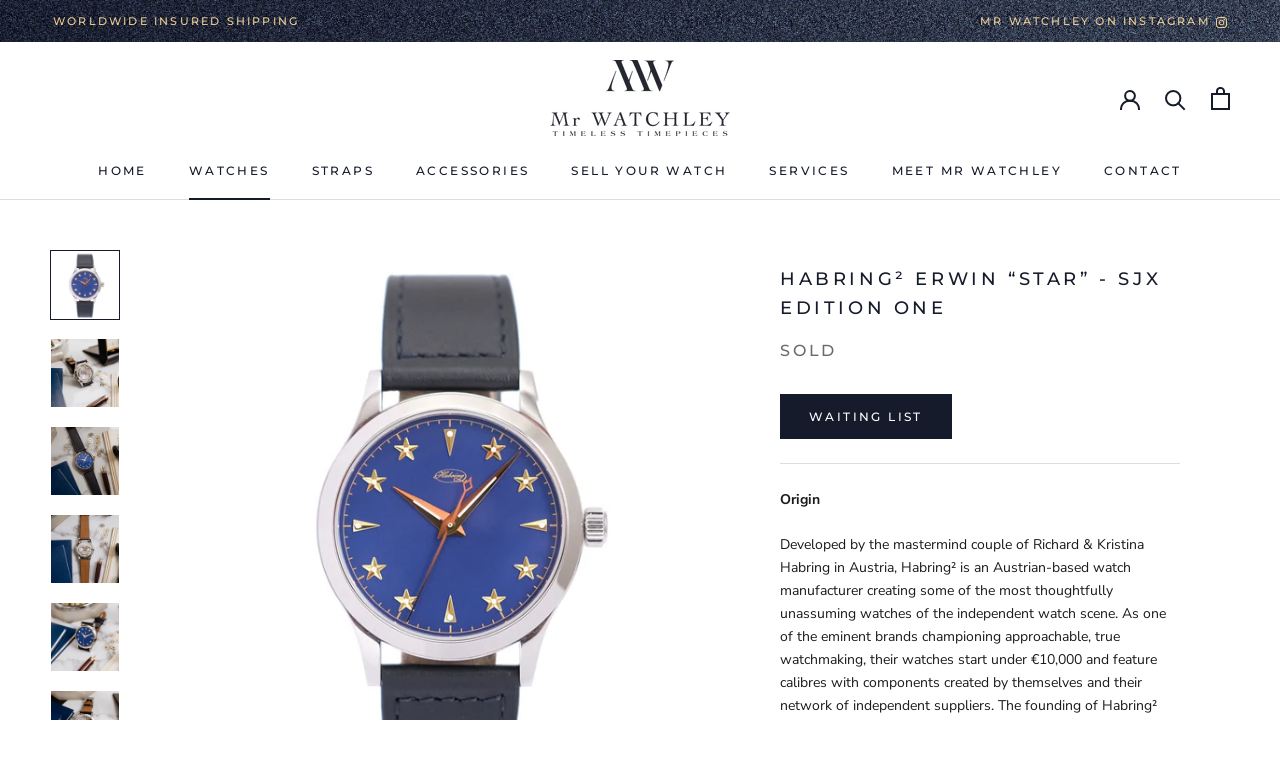

--- FILE ---
content_type: text/html; charset=utf-8
request_url: https://mrwatchley.com/collections/watches/products/habring-erwin-star-sjx-edition-one
body_size: 34624
content:
<!doctype html>

<html class="no-js" lang="en">
  <head>
    
    <link href="https://fonts.googleapis.com/css?family=Merriweather&display=swap" rel="stylesheet"> 
    
    <meta charset="utf-8"> 
    <meta http-equiv="X-UA-Compatible" content="IE=edge,chrome=1">
    <meta name="viewport" content="width=device-width, initial-scale=1.0, height=device-height, minimum-scale=1.0, user-scalable=0">
    <meta name="theme-color" content="">

    <title>
      Habring² Erwin “Star” - SJX Edition One &ndash; Mr Watchley
    </title><meta name="description" content="Origin Developed by the mastermind couple of Richard &amp;amp; Kristina Habring in Austria, Habring² is an Austrian-based watch manufacturer creating some of the most thoughtfully unassuming watches of the independent watch scene. As one of the eminent brands championing approachable, true watchmaking, their watches start "><link rel="canonical" href="https://mrwatchley.com/products/habring-erwin-star-sjx-edition-one"><link rel="shortcut icon" href="//mrwatchley.com/cdn/shop/files/PSD_logo_32x32.jpg?v=1613747626" type="image/png"><meta property="og:type" content="product">
  <meta property="og:title" content="Habring² Erwin “Star” - SJX Edition One"><meta property="og:image" content="http://mrwatchley.com/cdn/shop/files/DSCF8991copy_46a0c23d-a941-4444-81ed-86e477e076e1_grande.jpg?v=1705400685">
    <meta property="og:image:secure_url" content="https://mrwatchley.com/cdn/shop/files/DSCF8991copy_46a0c23d-a941-4444-81ed-86e477e076e1_grande.jpg?v=1705400685"><meta property="og:image" content="http://mrwatchley.com/cdn/shop/files/MrWatchley-23-22-90_grande.jpg?v=1705400685">
    <meta property="og:image:secure_url" content="https://mrwatchley.com/cdn/shop/files/MrWatchley-23-22-90_grande.jpg?v=1705400685"><meta property="og:image" content="http://mrwatchley.com/cdn/shop/files/MrWatchley-23-22-81_grande.jpg?v=1705400685">
    <meta property="og:image:secure_url" content="https://mrwatchley.com/cdn/shop/files/MrWatchley-23-22-81_grande.jpg?v=1705400685"><meta property="product:price:amount" content="9.950,00">
  <meta property="product:price:currency" content="EUR"><meta property="og:description" content="Origin Developed by the mastermind couple of Richard &amp;amp; Kristina Habring in Austria, Habring² is an Austrian-based watch manufacturer creating some of the most thoughtfully unassuming watches of the independent watch scene. As one of the eminent brands championing approachable, true watchmaking, their watches start "><meta property="og:url" content="https://mrwatchley.com/products/habring-erwin-star-sjx-edition-one">
<meta property="og:site_name" content="Mr Watchley"><meta name="twitter:card" content="summary"><meta name="twitter:title" content="Habring² Erwin “Star” - SJX Edition One">
  <meta name="twitter:description" content="Origin Developed by the mastermind couple of Richard &amp;amp; Kristina Habring in Austria, Habring² is an Austrian-based watch manufacturer creating some of the most thoughtfully unassuming watches of the independent watch scene. As one of the eminent brands championing approachable, true watchmaking, their watches start under €10,000 and feature calibres with components created by themselves and their network of independent suppliers. The founding of Habring² was no coincidence, nor was it Richard&#39;s first foray into the watchmaking world; quite the opposite. Just out on watchmaking school and having secured a job at IWC, Richard was tasked with democratising the rattrapante chronograph so the ​​complication could be mass-produced and aligned with IWC&#39;s pricing structure. Richard succeeded two years later, and his cam system favouring approach was the key to realising IWC&#39;s Doppelchrono in 1992. After leaving the Schaffhausen-based brand in 1996,">
  <meta name="twitter:image" content="https://mrwatchley.com/cdn/shop/files/DSCF8991copy_46a0c23d-a941-4444-81ed-86e477e076e1_600x600_crop_center.jpg?v=1705400685">

    <script>window.performance && window.performance.mark && window.performance.mark('shopify.content_for_header.start');</script><meta name="robots" content="noindex,nofollow">
<meta name="google-site-verification" content="ETpKbMi3HP9FDJOOKetc7rDdm2T-3czZjxGdODHSsXA">
<meta id="shopify-digital-wallet" name="shopify-digital-wallet" content="/27157856304/digital_wallets/dialog">
<meta name="shopify-checkout-api-token" content="6db20bf6ae2663718cec85dffc4dbbb6">
<link rel="alternate" type="application/json+oembed" href="https://mrwatchley.com/products/habring-erwin-star-sjx-edition-one.oembed">
<script async="async" src="/checkouts/internal/preloads.js?locale=en-BE"></script>
<link rel="preconnect" href="https://shop.app" crossorigin="anonymous">
<script async="async" src="https://shop.app/checkouts/internal/preloads.js?locale=en-BE&shop_id=27157856304" crossorigin="anonymous"></script>
<script id="apple-pay-shop-capabilities" type="application/json">{"shopId":27157856304,"countryCode":"BE","currencyCode":"EUR","merchantCapabilities":["supports3DS"],"merchantId":"gid:\/\/shopify\/Shop\/27157856304","merchantName":"Mr Watchley","requiredBillingContactFields":["postalAddress","email"],"requiredShippingContactFields":["postalAddress","email"],"shippingType":"shipping","supportedNetworks":["visa","maestro","masterCard","amex"],"total":{"type":"pending","label":"Mr Watchley","amount":"1.00"},"shopifyPaymentsEnabled":true,"supportsSubscriptions":true}</script>
<script id="shopify-features" type="application/json">{"accessToken":"6db20bf6ae2663718cec85dffc4dbbb6","betas":["rich-media-storefront-analytics"],"domain":"mrwatchley.com","predictiveSearch":true,"shopId":27157856304,"locale":"en"}</script>
<script>var Shopify = Shopify || {};
Shopify.shop = "mrwatchley.myshopify.com";
Shopify.locale = "en";
Shopify.currency = {"active":"EUR","rate":"1.0"};
Shopify.country = "BE";
Shopify.theme = {"name":"Prestige","id":76895911984,"schema_name":"Prestige","schema_version":"4.4.3","theme_store_id":855,"role":"main"};
Shopify.theme.handle = "null";
Shopify.theme.style = {"id":null,"handle":null};
Shopify.cdnHost = "mrwatchley.com/cdn";
Shopify.routes = Shopify.routes || {};
Shopify.routes.root = "/";</script>
<script type="module">!function(o){(o.Shopify=o.Shopify||{}).modules=!0}(window);</script>
<script>!function(o){function n(){var o=[];function n(){o.push(Array.prototype.slice.apply(arguments))}return n.q=o,n}var t=o.Shopify=o.Shopify||{};t.loadFeatures=n(),t.autoloadFeatures=n()}(window);</script>
<script>
  window.ShopifyPay = window.ShopifyPay || {};
  window.ShopifyPay.apiHost = "shop.app\/pay";
  window.ShopifyPay.redirectState = null;
</script>
<script id="shop-js-analytics" type="application/json">{"pageType":"product"}</script>
<script defer="defer" async type="module" src="//mrwatchley.com/cdn/shopifycloud/shop-js/modules/v2/client.init-shop-cart-sync_C5BV16lS.en.esm.js"></script>
<script defer="defer" async type="module" src="//mrwatchley.com/cdn/shopifycloud/shop-js/modules/v2/chunk.common_CygWptCX.esm.js"></script>
<script type="module">
  await import("//mrwatchley.com/cdn/shopifycloud/shop-js/modules/v2/client.init-shop-cart-sync_C5BV16lS.en.esm.js");
await import("//mrwatchley.com/cdn/shopifycloud/shop-js/modules/v2/chunk.common_CygWptCX.esm.js");

  window.Shopify.SignInWithShop?.initShopCartSync?.({"fedCMEnabled":true,"windoidEnabled":true});

</script>
<script>
  window.Shopify = window.Shopify || {};
  if (!window.Shopify.featureAssets) window.Shopify.featureAssets = {};
  window.Shopify.featureAssets['shop-js'] = {"shop-cart-sync":["modules/v2/client.shop-cart-sync_ZFArdW7E.en.esm.js","modules/v2/chunk.common_CygWptCX.esm.js"],"init-fed-cm":["modules/v2/client.init-fed-cm_CmiC4vf6.en.esm.js","modules/v2/chunk.common_CygWptCX.esm.js"],"shop-button":["modules/v2/client.shop-button_tlx5R9nI.en.esm.js","modules/v2/chunk.common_CygWptCX.esm.js"],"shop-cash-offers":["modules/v2/client.shop-cash-offers_DOA2yAJr.en.esm.js","modules/v2/chunk.common_CygWptCX.esm.js","modules/v2/chunk.modal_D71HUcav.esm.js"],"init-windoid":["modules/v2/client.init-windoid_sURxWdc1.en.esm.js","modules/v2/chunk.common_CygWptCX.esm.js"],"shop-toast-manager":["modules/v2/client.shop-toast-manager_ClPi3nE9.en.esm.js","modules/v2/chunk.common_CygWptCX.esm.js"],"init-shop-email-lookup-coordinator":["modules/v2/client.init-shop-email-lookup-coordinator_B8hsDcYM.en.esm.js","modules/v2/chunk.common_CygWptCX.esm.js"],"init-shop-cart-sync":["modules/v2/client.init-shop-cart-sync_C5BV16lS.en.esm.js","modules/v2/chunk.common_CygWptCX.esm.js"],"avatar":["modules/v2/client.avatar_BTnouDA3.en.esm.js"],"pay-button":["modules/v2/client.pay-button_FdsNuTd3.en.esm.js","modules/v2/chunk.common_CygWptCX.esm.js"],"init-customer-accounts":["modules/v2/client.init-customer-accounts_DxDtT_ad.en.esm.js","modules/v2/client.shop-login-button_C5VAVYt1.en.esm.js","modules/v2/chunk.common_CygWptCX.esm.js","modules/v2/chunk.modal_D71HUcav.esm.js"],"init-shop-for-new-customer-accounts":["modules/v2/client.init-shop-for-new-customer-accounts_ChsxoAhi.en.esm.js","modules/v2/client.shop-login-button_C5VAVYt1.en.esm.js","modules/v2/chunk.common_CygWptCX.esm.js","modules/v2/chunk.modal_D71HUcav.esm.js"],"shop-login-button":["modules/v2/client.shop-login-button_C5VAVYt1.en.esm.js","modules/v2/chunk.common_CygWptCX.esm.js","modules/v2/chunk.modal_D71HUcav.esm.js"],"init-customer-accounts-sign-up":["modules/v2/client.init-customer-accounts-sign-up_CPSyQ0Tj.en.esm.js","modules/v2/client.shop-login-button_C5VAVYt1.en.esm.js","modules/v2/chunk.common_CygWptCX.esm.js","modules/v2/chunk.modal_D71HUcav.esm.js"],"shop-follow-button":["modules/v2/client.shop-follow-button_Cva4Ekp9.en.esm.js","modules/v2/chunk.common_CygWptCX.esm.js","modules/v2/chunk.modal_D71HUcav.esm.js"],"checkout-modal":["modules/v2/client.checkout-modal_BPM8l0SH.en.esm.js","modules/v2/chunk.common_CygWptCX.esm.js","modules/v2/chunk.modal_D71HUcav.esm.js"],"lead-capture":["modules/v2/client.lead-capture_Bi8yE_yS.en.esm.js","modules/v2/chunk.common_CygWptCX.esm.js","modules/v2/chunk.modal_D71HUcav.esm.js"],"shop-login":["modules/v2/client.shop-login_D6lNrXab.en.esm.js","modules/v2/chunk.common_CygWptCX.esm.js","modules/v2/chunk.modal_D71HUcav.esm.js"],"payment-terms":["modules/v2/client.payment-terms_CZxnsJam.en.esm.js","modules/v2/chunk.common_CygWptCX.esm.js","modules/v2/chunk.modal_D71HUcav.esm.js"]};
</script>
<script>(function() {
  var isLoaded = false;
  function asyncLoad() {
    if (isLoaded) return;
    isLoaded = true;
    var urls = ["https:\/\/chimpstatic.com\/mcjs-connected\/js\/users\/53e66a81a1488900ec98954ee\/b74f9715399a0c8117eda4e03.js?shop=mrwatchley.myshopify.com","https:\/\/easygdpr.b-cdn.net\/v\/1553540745\/gdpr.min.js?shop=mrwatchley.myshopify.com"];
    for (var i = 0; i < urls.length; i++) {
      var s = document.createElement('script');
      s.type = 'text/javascript';
      s.async = true;
      s.src = urls[i];
      var x = document.getElementsByTagName('script')[0];
      x.parentNode.insertBefore(s, x);
    }
  };
  if(window.attachEvent) {
    window.attachEvent('onload', asyncLoad);
  } else {
    window.addEventListener('load', asyncLoad, false);
  }
})();</script>
<script id="__st">var __st={"a":27157856304,"offset":3600,"reqid":"7984711c-7df2-4cbe-98f8-50c686af0a18-1768753236","pageurl":"mrwatchley.com\/collections\/watches\/products\/habring-erwin-star-sjx-edition-one","u":"68995be4c38a","p":"product","rtyp":"product","rid":8913280991569};</script>
<script>window.ShopifyPaypalV4VisibilityTracking = true;</script>
<script id="captcha-bootstrap">!function(){'use strict';const t='contact',e='account',n='new_comment',o=[[t,t],['blogs',n],['comments',n],[t,'customer']],c=[[e,'customer_login'],[e,'guest_login'],[e,'recover_customer_password'],[e,'create_customer']],r=t=>t.map((([t,e])=>`form[action*='/${t}']:not([data-nocaptcha='true']) input[name='form_type'][value='${e}']`)).join(','),a=t=>()=>t?[...document.querySelectorAll(t)].map((t=>t.form)):[];function s(){const t=[...o],e=r(t);return a(e)}const i='password',u='form_key',d=['recaptcha-v3-token','g-recaptcha-response','h-captcha-response',i],f=()=>{try{return window.sessionStorage}catch{return}},m='__shopify_v',_=t=>t.elements[u];function p(t,e,n=!1){try{const o=window.sessionStorage,c=JSON.parse(o.getItem(e)),{data:r}=function(t){const{data:e,action:n}=t;return t[m]||n?{data:e,action:n}:{data:t,action:n}}(c);for(const[e,n]of Object.entries(r))t.elements[e]&&(t.elements[e].value=n);n&&o.removeItem(e)}catch(o){console.error('form repopulation failed',{error:o})}}const l='form_type',E='cptcha';function T(t){t.dataset[E]=!0}const w=window,h=w.document,L='Shopify',v='ce_forms',y='captcha';let A=!1;((t,e)=>{const n=(g='f06e6c50-85a8-45c8-87d0-21a2b65856fe',I='https://cdn.shopify.com/shopifycloud/storefront-forms-hcaptcha/ce_storefront_forms_captcha_hcaptcha.v1.5.2.iife.js',D={infoText:'Protected by hCaptcha',privacyText:'Privacy',termsText:'Terms'},(t,e,n)=>{const o=w[L][v],c=o.bindForm;if(c)return c(t,g,e,D).then(n);var r;o.q.push([[t,g,e,D],n]),r=I,A||(h.body.append(Object.assign(h.createElement('script'),{id:'captcha-provider',async:!0,src:r})),A=!0)});var g,I,D;w[L]=w[L]||{},w[L][v]=w[L][v]||{},w[L][v].q=[],w[L][y]=w[L][y]||{},w[L][y].protect=function(t,e){n(t,void 0,e),T(t)},Object.freeze(w[L][y]),function(t,e,n,w,h,L){const[v,y,A,g]=function(t,e,n){const i=e?o:[],u=t?c:[],d=[...i,...u],f=r(d),m=r(i),_=r(d.filter((([t,e])=>n.includes(e))));return[a(f),a(m),a(_),s()]}(w,h,L),I=t=>{const e=t.target;return e instanceof HTMLFormElement?e:e&&e.form},D=t=>v().includes(t);t.addEventListener('submit',(t=>{const e=I(t);if(!e)return;const n=D(e)&&!e.dataset.hcaptchaBound&&!e.dataset.recaptchaBound,o=_(e),c=g().includes(e)&&(!o||!o.value);(n||c)&&t.preventDefault(),c&&!n&&(function(t){try{if(!f())return;!function(t){const e=f();if(!e)return;const n=_(t);if(!n)return;const o=n.value;o&&e.removeItem(o)}(t);const e=Array.from(Array(32),(()=>Math.random().toString(36)[2])).join('');!function(t,e){_(t)||t.append(Object.assign(document.createElement('input'),{type:'hidden',name:u})),t.elements[u].value=e}(t,e),function(t,e){const n=f();if(!n)return;const o=[...t.querySelectorAll(`input[type='${i}']`)].map((({name:t})=>t)),c=[...d,...o],r={};for(const[a,s]of new FormData(t).entries())c.includes(a)||(r[a]=s);n.setItem(e,JSON.stringify({[m]:1,action:t.action,data:r}))}(t,e)}catch(e){console.error('failed to persist form',e)}}(e),e.submit())}));const S=(t,e)=>{t&&!t.dataset[E]&&(n(t,e.some((e=>e===t))),T(t))};for(const o of['focusin','change'])t.addEventListener(o,(t=>{const e=I(t);D(e)&&S(e,y())}));const B=e.get('form_key'),M=e.get(l),P=B&&M;t.addEventListener('DOMContentLoaded',(()=>{const t=y();if(P)for(const e of t)e.elements[l].value===M&&p(e,B);[...new Set([...A(),...v().filter((t=>'true'===t.dataset.shopifyCaptcha))])].forEach((e=>S(e,t)))}))}(h,new URLSearchParams(w.location.search),n,t,e,['guest_login'])})(!0,!0)}();</script>
<script integrity="sha256-4kQ18oKyAcykRKYeNunJcIwy7WH5gtpwJnB7kiuLZ1E=" data-source-attribution="shopify.loadfeatures" defer="defer" src="//mrwatchley.com/cdn/shopifycloud/storefront/assets/storefront/load_feature-a0a9edcb.js" crossorigin="anonymous"></script>
<script crossorigin="anonymous" defer="defer" src="//mrwatchley.com/cdn/shopifycloud/storefront/assets/shopify_pay/storefront-65b4c6d7.js?v=20250812"></script>
<script data-source-attribution="shopify.dynamic_checkout.dynamic.init">var Shopify=Shopify||{};Shopify.PaymentButton=Shopify.PaymentButton||{isStorefrontPortableWallets:!0,init:function(){window.Shopify.PaymentButton.init=function(){};var t=document.createElement("script");t.src="https://mrwatchley.com/cdn/shopifycloud/portable-wallets/latest/portable-wallets.en.js",t.type="module",document.head.appendChild(t)}};
</script>
<script data-source-attribution="shopify.dynamic_checkout.buyer_consent">
  function portableWalletsHideBuyerConsent(e){var t=document.getElementById("shopify-buyer-consent"),n=document.getElementById("shopify-subscription-policy-button");t&&n&&(t.classList.add("hidden"),t.setAttribute("aria-hidden","true"),n.removeEventListener("click",e))}function portableWalletsShowBuyerConsent(e){var t=document.getElementById("shopify-buyer-consent"),n=document.getElementById("shopify-subscription-policy-button");t&&n&&(t.classList.remove("hidden"),t.removeAttribute("aria-hidden"),n.addEventListener("click",e))}window.Shopify?.PaymentButton&&(window.Shopify.PaymentButton.hideBuyerConsent=portableWalletsHideBuyerConsent,window.Shopify.PaymentButton.showBuyerConsent=portableWalletsShowBuyerConsent);
</script>
<script data-source-attribution="shopify.dynamic_checkout.cart.bootstrap">document.addEventListener("DOMContentLoaded",(function(){function t(){return document.querySelector("shopify-accelerated-checkout-cart, shopify-accelerated-checkout")}if(t())Shopify.PaymentButton.init();else{new MutationObserver((function(e,n){t()&&(Shopify.PaymentButton.init(),n.disconnect())})).observe(document.body,{childList:!0,subtree:!0})}}));
</script>
<link id="shopify-accelerated-checkout-styles" rel="stylesheet" media="screen" href="https://mrwatchley.com/cdn/shopifycloud/portable-wallets/latest/accelerated-checkout-backwards-compat.css" crossorigin="anonymous">
<style id="shopify-accelerated-checkout-cart">
        #shopify-buyer-consent {
  margin-top: 1em;
  display: inline-block;
  width: 100%;
}

#shopify-buyer-consent.hidden {
  display: none;
}

#shopify-subscription-policy-button {
  background: none;
  border: none;
  padding: 0;
  text-decoration: underline;
  font-size: inherit;
  cursor: pointer;
}

#shopify-subscription-policy-button::before {
  box-shadow: none;
}

      </style>

<script>window.performance && window.performance.mark && window.performance.mark('shopify.content_for_header.end');</script>

    <link rel="stylesheet" href="//mrwatchley.com/cdn/shop/t/2/assets/theme.scss.css?v=58307857629143823311762503687">
<script src="https://gdpr.figure8.be/v2/js/61dbee667a525/en"></script>
    <script>
      // This allows to expose several variables to the global scope, to be used in scripts
      window.theme = {
        template: "product",
        localeRootUrl: '',
        shopCurrency: "EUR",
        moneyFormat: "{{amount_with_comma_separator}}€",
        moneyWithCurrencyFormat: "{{amount_with_comma_separator}}EUR",
        useNativeMultiCurrency: true,
        currencyConversionEnabled: false,
        currencyConversionMoneyFormat: "money_format",
        currencyConversionRoundAmounts: true,
        productImageSize: "natural",
        searchMode: "product",
        showPageTransition: false,
        showElementStaggering: true,
        showImageZooming: true
      };

      window.languages = {
        cartAddNote: "Add Order Note",
        cartEditNote: "Edit Order Note",
        productImageLoadingError: "This image could not be loaded. Please try to reload the page.",
        productFormAddToCart: "Add to cart",
        productFormUnavailable: "Unavailable",
        productFormSoldOut: "Sold Out",
        shippingEstimatorOneResult: "1 option available:",
        shippingEstimatorMoreResults: "{{count}} options available:",
        shippingEstimatorNoResults: "No shipping could be found"
      };

      window.lazySizesConfig = {
        loadHidden: false,
        hFac: 0.5,
        expFactor: 2,
        ricTimeout: 150,
        lazyClass: 'Image--lazyLoad',
        loadingClass: 'Image--lazyLoading',
        loadedClass: 'Image--lazyLoaded'
      };

      document.documentElement.className = document.documentElement.className.replace('no-js', 'js');
      document.documentElement.style.setProperty('--window-height', window.innerHeight + 'px');

      // We do a quick detection of some features (we could use Modernizr but for so little...)
      (function() {
        document.documentElement.className += ((window.CSS && window.CSS.supports('(position: sticky) or (position: -webkit-sticky)')) ? ' supports-sticky' : ' no-supports-sticky');
        document.documentElement.className += (window.matchMedia('(-moz-touch-enabled: 1), (hover: none)')).matches ? ' no-supports-hover' : ' supports-hover';
      }());

      // This code is done to force reload the page when the back button is hit (which allows to fix stale data on cart, for instance)
      if (performance.navigation.type === 2) {
        location.reload(true);
      }
    </script>

    <script src="//mrwatchley.com/cdn/shop/t/2/assets/lazysizes.min.js?v=174358363404432586981568639359" async></script>

    
      <script src="//cdn.shopify.com/s/javascripts/currencies.js" defer></script>
    
<script src="https://polyfill-fastly.net/v3/polyfill.min.js?unknown=polyfill&features=fetch,Element.prototype.closest,Element.prototype.remove,Element.prototype.classList,Array.prototype.includes,Array.prototype.fill,Object.assign,CustomEvent,IntersectionObserver,IntersectionObserverEntry" defer></script>
	    <script src="//mrwatchley.com/cdn/shop/t/2/assets/libs.min.js?v=88466822118989791001568639359" defer></script>
    <script src="//mrwatchley.com/cdn/shop/t/2/assets/theme.min.js?v=135174551101602897611574967487" defer></script>
    <script src="//mrwatchley.com/cdn/shop/t/2/assets/custom.js?v=165790401745286518411571386942" defer></script>

    
  <script type="application/ld+json">
  {
    "@context": "http://schema.org",
    "@type": "Product",
    "offers": [{
          "@type": "Offer",
          "name": "Default Title",
          "availability":"https://schema.org/OutOfStock",
          "price": "9.950,00",
          "priceCurrency": "EUR",
          "priceValidUntil": "2026-01-28","url": "https://mrwatchley.com/products/habring-erwin-star-sjx-edition-one?variant=47889147134289"
        }
],

    "brand": {
      "name": "Mr Watchley"
    },
    "name": "Habring² Erwin “Star” - SJX Edition One",
    "description": "Origin\nDeveloped by the mastermind couple of Richard \u0026amp; Kristina Habring in Austria, Habring² is an Austrian-based watch manufacturer creating some of the most thoughtfully unassuming watches of the independent watch scene. As one of the eminent brands championing approachable, true watchmaking, their watches start under €10,000 and feature calibres with components created by themselves and their network of independent suppliers. The founding of Habring² was no coincidence, nor was it Richard's first foray into the watchmaking world; quite the opposite. Just out on watchmaking school and having secured a job at IWC, Richard was tasked with democratising the rattrapante chronograph so the ​​complication could be mass-produced and aligned with IWC's pricing structure. Richard succeeded two years later, and his cam system favouring approach was the key to realising IWC's Doppelchrono in 1992. After leaving the Schaffhausen-based brand in 1996, he spent the following years working for the likes of Jaeger LeCoultre and A. Lange \u0026amp; Söhne. In 2004, with his wife beside him, Habring² was founded. The husband and wife duo specialise in watches that blend interesting complications (yes, including split seconds, of course) with timeless, clever aesthetics that straddle the borders of traditional and modern.  \nFounded by Jiaxian SU in 2011, SJX is an online publication specialising in reporting on watches across the entire spectrum of horology. In 2021, they worked closely with Habring² on a special edition of the Erwin model, a deadbeat seconds watch first seen in 2016. Created to coincide with the publication's 10th anniversary, the watch was limited to just 50 pieces, making this technical feat visually appealing for numerous reasons.\nThe Watch\nFrom the era that gave us the Ferrari 250 and rock \u0026amp; roll, it's difficult not to feel inspired by the best of the 1950s. In the world of watches, the decade saw the dawn of technological innovations, now iconic models, and it was one of the first eras to shift the cultural perception of watches; it's no wonder SJX and Habring² felt inspired for their Erwin \"Star\". In 2021, SJX teamed up with the manufacturer to create a unique 'stelline' dial within the beautiful Erwin to mark ten years of the online watch publication. Cased in stainless steel and measuring 38.5mm, this mid-sized piece is timelessly elegant in form, reminiscing a mid-century Calatrava style case and bezel structure, complete with a polished finish throughout.\nAs shared by Jiaxian SU when this watch was announced, the inspiration for the dial of this Erwin comes from mid-century Rolex dials known as 'Stelline' or stars. These original Rolex dials are incredibly rare, having always been produced in low numbers, resulting in one of the most desirable non-sports watch Rolex features. While the Rolex ref. 6088 'Galaxy' has a glossy black lacquer dial, the Habring² features a rich blue tone to its base, with all dial printing and furniture complemented in a striking gold hue. The gilded brass star markers are stamped, diamond-cut, polished, plots of lume added, and then applied to the dial for additional depth. Each cardinal point favours dagger indexes and, in keeping with this appearance, are subtly lumed Dauphine hands with a long diamond counterbalanced central second hand. \nConscious that the inspiration for this dial came from a watch approximately 70 years old, both SJX and Habring² were sure to adjust the proportions of the furniture to ensure the modernity of this creation is felt on the wrist.\nThe Movement\nPowering the Erwin Star is the manually wound A11S Calibre. Rather than the familiar sweep typically associated with mechanical movement, this redesigned Valjoux 7750 calibre has a deadbeat second (or jumping seconds) module that ticks once for every second. In true Habring² style, this complex complication has been re-imagined with the 7750's form being upgraded and modified. The movement has a power reserve of 48 hours and is finished to a classic yet elegant standard, with anglage, circular brushing, and perlage all visible via its display case back.\nHow It Wears\nAt 38.5mm wide with a height of 10.5mm, this watch is suitable for the full spectrum of wrist proportions. Whether this is a large watch for you or more on the compact side, one thing that's always striking is that dial. Sure, the rich blue dial hue pops, and the golden accents hint at history, but the depth achieved by raising the markers is the true unsung hero of the show.\nCondition\nThe Habring² Erwin \"Star\" SJX Edition One is in great condition and fitted to a Mr Watchley Boxed Navy Blue strap. The piece is offered today as a complete, full set including its original dark blue calfskin strap with pin buckle.\n\n\n\n\nIf you desire to take a closer look at this precious timepiece, don't hesitate to contact us and make an appointment. We are based in Ghent, Belgium.\n\n\nNo stock kept on site\n* Every watch is delivered in a Mr WATCHLEY Membrane Protection Box for a safe transportation in addition to its original set *\n\n\n\n\n\n\nReference\n\n\nErwin \"Star\" SJX\n\n\n\nMovement\nManual Wound\n\n\n\nCaliber\n\nCalibre \nA11S\n\n\n\n\nDial\nBlue\n\n\nSize (Case)\n38,5mm\n\n\nMaterial (Case)\nSteel\n\n\nBracelet\n\n\nMr Watchley Boxed Navy Blue strap\n\n\n\nBuckle\nHabring² Steel\n\n\nCondition\nVery good\n\n\n\nYear\n2021\n\n\nPapers\nYes\n\n\n\nBox\nYes\n\n\nWarranty\n2 years\n\n\n",
    "category": "Watch",
    "url": "https://mrwatchley.com/products/habring-erwin-star-sjx-edition-one",
    "sku": null,
    "image": {
      "@type": "ImageObject",
      "url": "https://mrwatchley.com/cdn/shop/files/DSCF8991copy_46a0c23d-a941-4444-81ed-86e477e076e1_1024x.jpg?v=1705400685",
      "image": "https://mrwatchley.com/cdn/shop/files/DSCF8991copy_46a0c23d-a941-4444-81ed-86e477e076e1_1024x.jpg?v=1705400685",
      "name": "Habring² Erwin “Star” - SJX Edition One",
      "width": "1024",
      "height": "1024"
    }
  }
  </script>

  
<!-- BeginWishyAddon --><script>  Shopify.wishy_btn_settings = {"button_setting":"","btn_append":"before","btn_display":"block","btn_width":"auto","btn_margin_top":5,"btn_margin_left":5,"btn_margin_right":5,"btn_margin_bottom":5,"btn_margin_unit":"px","btn_placer_element":null,"btn_background_color":"#ffffff","btn_border_color":"#b9b9b9","btn_border_width":1,"btn_text":"♡ Add to wishlist","btn_color":"#1b1b1b","remove_btn_background_color":"#5c6ac4","remove_btn_border_color":"#3f4eae","remove_btn_border_width":1,"remove_btn_color":"#ffffff","new_theme_published_at":null,"installed":true,"heart_icon_margin_right":15,"heart_icon_margin_bottom":15,"heart_icon_location":"bottom-right","heart_icon_margin_top":15,"heart_icon_margin_left":15,"setting_force_login":false,"heart_icon_url_match":"","heart_icon_enabled":true,"status":null,"spf_record":null,"floating_favorites_enabled":false,"floating_favorites_location":"right","floating_favorites_margin_top":50,"floating_favorites_url_match":"","floating_favorites_background_color":"#ffffff","floating_favorites_border_color":"#b9b9b9","floating_favorites_border_width":1,"floating_favorites_text":"♥ Favorites","floating_favorites_color":"#1b1b1b","heart_icon_type":"default","heart_icon_typedefault_background_color":"#ff8989","heart_icon_typedefault_border_color":"#ff9c9c","heart_icon_typedefault_border_width":2,"heart_icon_typedefault_icon_color":"#ffffff","heart_icon_show_count":false,"heart_icon_typecustom_image_url":"https://cc-swim.herokuapp.com/wishlist.png","btn_text_size":"16.0","locale":"en","shop_star_rating":null,"shop_star_feedback":null,"heart_icon_collection_before_add_color":"#dfdfdf","heart_icon_collection_after_add_color":"#606060","login_link_bg_color":"#5c6ac4","login_link_text_color":"#ffffff","btn_remove_bg_color":"#ffffff","btn_remove_border_color":"#b9b9b9","btn_remove_border_width":1,"btn_remove_text":"♡ Remove from wishlist","btn_remove_color":"#1b1b1b","btn_remove_text_size":"16.0","open_wishlist_after_add_to_wishlist":false,"wishlist_header_text":"My Wishlist","theme_name_from_schema":"Prestige","subscribed_at":null,"wizard_completed_at":"2020-01-15T13:20:50.397Z","plan":"standard","discount":"0.0","launchpoint_wishlist_icon_in_header_enabled":false,"launchpoint_heart_icon_in_collections_enabled":false};  Shopify.wishy_button_css_json = "";    Shopify.wishy_customer_email = "" ;  </script><!-- EndWishyAddon -->

  

  

  

  
    <script type="text/javascript">
      try {
        window.EasyGdprSettings = "{\"cookie_banner\":true,\"cookie_banner_cookiename\":\"\",\"cookie_banner_settings\":{\"banner_color\":{\"opacity\":1,\"hexcode\":\"#343b47\"},\"banner_text_color\":{},\"size\":\"small\",\"button_color\":{\"opacity\":1,\"hexcode\":\"#ffffff\"},\"button_text_color\":{},\"font_family\":\"#auto\"},\"current_theme\":\"prestige\",\"custom_button_position\":\"\",\"eg_display\":[],\"enabled\":false,\"texts\":{}}";
      } catch (error) {}
    </script>
  



    
    <style>
      .eg-cc-banner {
		display: none !important;
      }	
    </style>
<link href="https://monorail-edge.shopifysvc.com" rel="dns-prefetch">
<script>(function(){if ("sendBeacon" in navigator && "performance" in window) {try {var session_token_from_headers = performance.getEntriesByType('navigation')[0].serverTiming.find(x => x.name == '_s').description;} catch {var session_token_from_headers = undefined;}var session_cookie_matches = document.cookie.match(/_shopify_s=([^;]*)/);var session_token_from_cookie = session_cookie_matches && session_cookie_matches.length === 2 ? session_cookie_matches[1] : "";var session_token = session_token_from_headers || session_token_from_cookie || "";function handle_abandonment_event(e) {var entries = performance.getEntries().filter(function(entry) {return /monorail-edge.shopifysvc.com/.test(entry.name);});if (!window.abandonment_tracked && entries.length === 0) {window.abandonment_tracked = true;var currentMs = Date.now();var navigation_start = performance.timing.navigationStart;var payload = {shop_id: 27157856304,url: window.location.href,navigation_start,duration: currentMs - navigation_start,session_token,page_type: "product"};window.navigator.sendBeacon("https://monorail-edge.shopifysvc.com/v1/produce", JSON.stringify({schema_id: "online_store_buyer_site_abandonment/1.1",payload: payload,metadata: {event_created_at_ms: currentMs,event_sent_at_ms: currentMs}}));}}window.addEventListener('pagehide', handle_abandonment_event);}}());</script>
<script id="web-pixels-manager-setup">(function e(e,d,r,n,o){if(void 0===o&&(o={}),!Boolean(null===(a=null===(i=window.Shopify)||void 0===i?void 0:i.analytics)||void 0===a?void 0:a.replayQueue)){var i,a;window.Shopify=window.Shopify||{};var t=window.Shopify;t.analytics=t.analytics||{};var s=t.analytics;s.replayQueue=[],s.publish=function(e,d,r){return s.replayQueue.push([e,d,r]),!0};try{self.performance.mark("wpm:start")}catch(e){}var l=function(){var e={modern:/Edge?\/(1{2}[4-9]|1[2-9]\d|[2-9]\d{2}|\d{4,})\.\d+(\.\d+|)|Firefox\/(1{2}[4-9]|1[2-9]\d|[2-9]\d{2}|\d{4,})\.\d+(\.\d+|)|Chrom(ium|e)\/(9{2}|\d{3,})\.\d+(\.\d+|)|(Maci|X1{2}).+ Version\/(15\.\d+|(1[6-9]|[2-9]\d|\d{3,})\.\d+)([,.]\d+|)( \(\w+\)|)( Mobile\/\w+|) Safari\/|Chrome.+OPR\/(9{2}|\d{3,})\.\d+\.\d+|(CPU[ +]OS|iPhone[ +]OS|CPU[ +]iPhone|CPU IPhone OS|CPU iPad OS)[ +]+(15[._]\d+|(1[6-9]|[2-9]\d|\d{3,})[._]\d+)([._]\d+|)|Android:?[ /-](13[3-9]|1[4-9]\d|[2-9]\d{2}|\d{4,})(\.\d+|)(\.\d+|)|Android.+Firefox\/(13[5-9]|1[4-9]\d|[2-9]\d{2}|\d{4,})\.\d+(\.\d+|)|Android.+Chrom(ium|e)\/(13[3-9]|1[4-9]\d|[2-9]\d{2}|\d{4,})\.\d+(\.\d+|)|SamsungBrowser\/([2-9]\d|\d{3,})\.\d+/,legacy:/Edge?\/(1[6-9]|[2-9]\d|\d{3,})\.\d+(\.\d+|)|Firefox\/(5[4-9]|[6-9]\d|\d{3,})\.\d+(\.\d+|)|Chrom(ium|e)\/(5[1-9]|[6-9]\d|\d{3,})\.\d+(\.\d+|)([\d.]+$|.*Safari\/(?![\d.]+ Edge\/[\d.]+$))|(Maci|X1{2}).+ Version\/(10\.\d+|(1[1-9]|[2-9]\d|\d{3,})\.\d+)([,.]\d+|)( \(\w+\)|)( Mobile\/\w+|) Safari\/|Chrome.+OPR\/(3[89]|[4-9]\d|\d{3,})\.\d+\.\d+|(CPU[ +]OS|iPhone[ +]OS|CPU[ +]iPhone|CPU IPhone OS|CPU iPad OS)[ +]+(10[._]\d+|(1[1-9]|[2-9]\d|\d{3,})[._]\d+)([._]\d+|)|Android:?[ /-](13[3-9]|1[4-9]\d|[2-9]\d{2}|\d{4,})(\.\d+|)(\.\d+|)|Mobile Safari.+OPR\/([89]\d|\d{3,})\.\d+\.\d+|Android.+Firefox\/(13[5-9]|1[4-9]\d|[2-9]\d{2}|\d{4,})\.\d+(\.\d+|)|Android.+Chrom(ium|e)\/(13[3-9]|1[4-9]\d|[2-9]\d{2}|\d{4,})\.\d+(\.\d+|)|Android.+(UC? ?Browser|UCWEB|U3)[ /]?(15\.([5-9]|\d{2,})|(1[6-9]|[2-9]\d|\d{3,})\.\d+)\.\d+|SamsungBrowser\/(5\.\d+|([6-9]|\d{2,})\.\d+)|Android.+MQ{2}Browser\/(14(\.(9|\d{2,})|)|(1[5-9]|[2-9]\d|\d{3,})(\.\d+|))(\.\d+|)|K[Aa][Ii]OS\/(3\.\d+|([4-9]|\d{2,})\.\d+)(\.\d+|)/},d=e.modern,r=e.legacy,n=navigator.userAgent;return n.match(d)?"modern":n.match(r)?"legacy":"unknown"}(),u="modern"===l?"modern":"legacy",c=(null!=n?n:{modern:"",legacy:""})[u],f=function(e){return[e.baseUrl,"/wpm","/b",e.hashVersion,"modern"===e.buildTarget?"m":"l",".js"].join("")}({baseUrl:d,hashVersion:r,buildTarget:u}),m=function(e){var d=e.version,r=e.bundleTarget,n=e.surface,o=e.pageUrl,i=e.monorailEndpoint;return{emit:function(e){var a=e.status,t=e.errorMsg,s=(new Date).getTime(),l=JSON.stringify({metadata:{event_sent_at_ms:s},events:[{schema_id:"web_pixels_manager_load/3.1",payload:{version:d,bundle_target:r,page_url:o,status:a,surface:n,error_msg:t},metadata:{event_created_at_ms:s}}]});if(!i)return console&&console.warn&&console.warn("[Web Pixels Manager] No Monorail endpoint provided, skipping logging."),!1;try{return self.navigator.sendBeacon.bind(self.navigator)(i,l)}catch(e){}var u=new XMLHttpRequest;try{return u.open("POST",i,!0),u.setRequestHeader("Content-Type","text/plain"),u.send(l),!0}catch(e){return console&&console.warn&&console.warn("[Web Pixels Manager] Got an unhandled error while logging to Monorail."),!1}}}}({version:r,bundleTarget:l,surface:e.surface,pageUrl:self.location.href,monorailEndpoint:e.monorailEndpoint});try{o.browserTarget=l,function(e){var d=e.src,r=e.async,n=void 0===r||r,o=e.onload,i=e.onerror,a=e.sri,t=e.scriptDataAttributes,s=void 0===t?{}:t,l=document.createElement("script"),u=document.querySelector("head"),c=document.querySelector("body");if(l.async=n,l.src=d,a&&(l.integrity=a,l.crossOrigin="anonymous"),s)for(var f in s)if(Object.prototype.hasOwnProperty.call(s,f))try{l.dataset[f]=s[f]}catch(e){}if(o&&l.addEventListener("load",o),i&&l.addEventListener("error",i),u)u.appendChild(l);else{if(!c)throw new Error("Did not find a head or body element to append the script");c.appendChild(l)}}({src:f,async:!0,onload:function(){if(!function(){var e,d;return Boolean(null===(d=null===(e=window.Shopify)||void 0===e?void 0:e.analytics)||void 0===d?void 0:d.initialized)}()){var d=window.webPixelsManager.init(e)||void 0;if(d){var r=window.Shopify.analytics;r.replayQueue.forEach((function(e){var r=e[0],n=e[1],o=e[2];d.publishCustomEvent(r,n,o)})),r.replayQueue=[],r.publish=d.publishCustomEvent,r.visitor=d.visitor,r.initialized=!0}}},onerror:function(){return m.emit({status:"failed",errorMsg:"".concat(f," has failed to load")})},sri:function(e){var d=/^sha384-[A-Za-z0-9+/=]+$/;return"string"==typeof e&&d.test(e)}(c)?c:"",scriptDataAttributes:o}),m.emit({status:"loading"})}catch(e){m.emit({status:"failed",errorMsg:(null==e?void 0:e.message)||"Unknown error"})}}})({shopId: 27157856304,storefrontBaseUrl: "https://mrwatchley.com",extensionsBaseUrl: "https://extensions.shopifycdn.com/cdn/shopifycloud/web-pixels-manager",monorailEndpoint: "https://monorail-edge.shopifysvc.com/unstable/produce_batch",surface: "storefront-renderer",enabledBetaFlags: ["2dca8a86"],webPixelsConfigList: [{"id":"1968308561","configuration":"{\"config\":\"{\\\"pixel_id\\\":\\\"GT-PHX5ZN3M\\\",\\\"google_tag_ids\\\":[\\\"GT-PHX5ZN3M\\\"],\\\"target_country\\\":\\\"BE\\\",\\\"gtag_events\\\":[{\\\"type\\\":\\\"view_item\\\",\\\"action_label\\\":\\\"MC-FRZJ05B2M2\\\"},{\\\"type\\\":\\\"purchase\\\",\\\"action_label\\\":\\\"MC-FRZJ05B2M2\\\"},{\\\"type\\\":\\\"page_view\\\",\\\"action_label\\\":\\\"MC-FRZJ05B2M2\\\"}],\\\"enable_monitoring_mode\\\":false}\"}","eventPayloadVersion":"v1","runtimeContext":"OPEN","scriptVersion":"b2a88bafab3e21179ed38636efcd8a93","type":"APP","apiClientId":1780363,"privacyPurposes":[],"dataSharingAdjustments":{"protectedCustomerApprovalScopes":["read_customer_address","read_customer_email","read_customer_name","read_customer_personal_data","read_customer_phone"]}},{"id":"204505425","eventPayloadVersion":"v1","runtimeContext":"LAX","scriptVersion":"1","type":"CUSTOM","privacyPurposes":["ANALYTICS"],"name":"Google Analytics tag (migrated)"},{"id":"shopify-app-pixel","configuration":"{}","eventPayloadVersion":"v1","runtimeContext":"STRICT","scriptVersion":"0450","apiClientId":"shopify-pixel","type":"APP","privacyPurposes":["ANALYTICS","MARKETING"]},{"id":"shopify-custom-pixel","eventPayloadVersion":"v1","runtimeContext":"LAX","scriptVersion":"0450","apiClientId":"shopify-pixel","type":"CUSTOM","privacyPurposes":["ANALYTICS","MARKETING"]}],isMerchantRequest: false,initData: {"shop":{"name":"Mr Watchley","paymentSettings":{"currencyCode":"EUR"},"myshopifyDomain":"mrwatchley.myshopify.com","countryCode":"BE","storefrontUrl":"https:\/\/mrwatchley.com"},"customer":null,"cart":null,"checkout":null,"productVariants":[{"price":{"amount":9950.0,"currencyCode":"EUR"},"product":{"title":"Habring² Erwin “Star” - SJX Edition One","vendor":"Mr Watchley","id":"8913280991569","untranslatedTitle":"Habring² Erwin “Star” - SJX Edition One","url":"\/products\/habring-erwin-star-sjx-edition-one","type":"Watch"},"id":"47889147134289","image":{"src":"\/\/mrwatchley.com\/cdn\/shop\/files\/DSCF8991copy_46a0c23d-a941-4444-81ed-86e477e076e1.jpg?v=1705400685"},"sku":null,"title":"Default Title","untranslatedTitle":"Default Title"}],"purchasingCompany":null},},"https://mrwatchley.com/cdn","fcfee988w5aeb613cpc8e4bc33m6693e112",{"modern":"","legacy":""},{"shopId":"27157856304","storefrontBaseUrl":"https:\/\/mrwatchley.com","extensionBaseUrl":"https:\/\/extensions.shopifycdn.com\/cdn\/shopifycloud\/web-pixels-manager","surface":"storefront-renderer","enabledBetaFlags":"[\"2dca8a86\"]","isMerchantRequest":"false","hashVersion":"fcfee988w5aeb613cpc8e4bc33m6693e112","publish":"custom","events":"[[\"page_viewed\",{}],[\"product_viewed\",{\"productVariant\":{\"price\":{\"amount\":9950.0,\"currencyCode\":\"EUR\"},\"product\":{\"title\":\"Habring² Erwin “Star” - SJX Edition One\",\"vendor\":\"Mr Watchley\",\"id\":\"8913280991569\",\"untranslatedTitle\":\"Habring² Erwin “Star” - SJX Edition One\",\"url\":\"\/products\/habring-erwin-star-sjx-edition-one\",\"type\":\"Watch\"},\"id\":\"47889147134289\",\"image\":{\"src\":\"\/\/mrwatchley.com\/cdn\/shop\/files\/DSCF8991copy_46a0c23d-a941-4444-81ed-86e477e076e1.jpg?v=1705400685\"},\"sku\":null,\"title\":\"Default Title\",\"untranslatedTitle\":\"Default Title\"}}]]"});</script><script>
  window.ShopifyAnalytics = window.ShopifyAnalytics || {};
  window.ShopifyAnalytics.meta = window.ShopifyAnalytics.meta || {};
  window.ShopifyAnalytics.meta.currency = 'EUR';
  var meta = {"product":{"id":8913280991569,"gid":"gid:\/\/shopify\/Product\/8913280991569","vendor":"Mr Watchley","type":"Watch","handle":"habring-erwin-star-sjx-edition-one","variants":[{"id":47889147134289,"price":995000,"name":"Habring² Erwin “Star” - SJX Edition One","public_title":null,"sku":null}],"remote":false},"page":{"pageType":"product","resourceType":"product","resourceId":8913280991569,"requestId":"7984711c-7df2-4cbe-98f8-50c686af0a18-1768753236"}};
  for (var attr in meta) {
    window.ShopifyAnalytics.meta[attr] = meta[attr];
  }
</script>
<script class="analytics">
  (function () {
    var customDocumentWrite = function(content) {
      var jquery = null;

      if (window.jQuery) {
        jquery = window.jQuery;
      } else if (window.Checkout && window.Checkout.$) {
        jquery = window.Checkout.$;
      }

      if (jquery) {
        jquery('body').append(content);
      }
    };

    var hasLoggedConversion = function(token) {
      if (token) {
        return document.cookie.indexOf('loggedConversion=' + token) !== -1;
      }
      return false;
    }

    var setCookieIfConversion = function(token) {
      if (token) {
        var twoMonthsFromNow = new Date(Date.now());
        twoMonthsFromNow.setMonth(twoMonthsFromNow.getMonth() + 2);

        document.cookie = 'loggedConversion=' + token + '; expires=' + twoMonthsFromNow;
      }
    }

    var trekkie = window.ShopifyAnalytics.lib = window.trekkie = window.trekkie || [];
    if (trekkie.integrations) {
      return;
    }
    trekkie.methods = [
      'identify',
      'page',
      'ready',
      'track',
      'trackForm',
      'trackLink'
    ];
    trekkie.factory = function(method) {
      return function() {
        var args = Array.prototype.slice.call(arguments);
        args.unshift(method);
        trekkie.push(args);
        return trekkie;
      };
    };
    for (var i = 0; i < trekkie.methods.length; i++) {
      var key = trekkie.methods[i];
      trekkie[key] = trekkie.factory(key);
    }
    trekkie.load = function(config) {
      trekkie.config = config || {};
      trekkie.config.initialDocumentCookie = document.cookie;
      var first = document.getElementsByTagName('script')[0];
      var script = document.createElement('script');
      script.type = 'text/javascript';
      script.onerror = function(e) {
        var scriptFallback = document.createElement('script');
        scriptFallback.type = 'text/javascript';
        scriptFallback.onerror = function(error) {
                var Monorail = {
      produce: function produce(monorailDomain, schemaId, payload) {
        var currentMs = new Date().getTime();
        var event = {
          schema_id: schemaId,
          payload: payload,
          metadata: {
            event_created_at_ms: currentMs,
            event_sent_at_ms: currentMs
          }
        };
        return Monorail.sendRequest("https://" + monorailDomain + "/v1/produce", JSON.stringify(event));
      },
      sendRequest: function sendRequest(endpointUrl, payload) {
        // Try the sendBeacon API
        if (window && window.navigator && typeof window.navigator.sendBeacon === 'function' && typeof window.Blob === 'function' && !Monorail.isIos12()) {
          var blobData = new window.Blob([payload], {
            type: 'text/plain'
          });

          if (window.navigator.sendBeacon(endpointUrl, blobData)) {
            return true;
          } // sendBeacon was not successful

        } // XHR beacon

        var xhr = new XMLHttpRequest();

        try {
          xhr.open('POST', endpointUrl);
          xhr.setRequestHeader('Content-Type', 'text/plain');
          xhr.send(payload);
        } catch (e) {
          console.log(e);
        }

        return false;
      },
      isIos12: function isIos12() {
        return window.navigator.userAgent.lastIndexOf('iPhone; CPU iPhone OS 12_') !== -1 || window.navigator.userAgent.lastIndexOf('iPad; CPU OS 12_') !== -1;
      }
    };
    Monorail.produce('monorail-edge.shopifysvc.com',
      'trekkie_storefront_load_errors/1.1',
      {shop_id: 27157856304,
      theme_id: 76895911984,
      app_name: "storefront",
      context_url: window.location.href,
      source_url: "//mrwatchley.com/cdn/s/trekkie.storefront.cd680fe47e6c39ca5d5df5f0a32d569bc48c0f27.min.js"});

        };
        scriptFallback.async = true;
        scriptFallback.src = '//mrwatchley.com/cdn/s/trekkie.storefront.cd680fe47e6c39ca5d5df5f0a32d569bc48c0f27.min.js';
        first.parentNode.insertBefore(scriptFallback, first);
      };
      script.async = true;
      script.src = '//mrwatchley.com/cdn/s/trekkie.storefront.cd680fe47e6c39ca5d5df5f0a32d569bc48c0f27.min.js';
      first.parentNode.insertBefore(script, first);
    };
    trekkie.load(
      {"Trekkie":{"appName":"storefront","development":false,"defaultAttributes":{"shopId":27157856304,"isMerchantRequest":null,"themeId":76895911984,"themeCityHash":"11123057739929997463","contentLanguage":"en","currency":"EUR","eventMetadataId":"6d461767-2768-4fda-9cd9-7ee9f17ed4dd"},"isServerSideCookieWritingEnabled":true,"monorailRegion":"shop_domain","enabledBetaFlags":["65f19447"]},"Session Attribution":{},"S2S":{"facebookCapiEnabled":false,"source":"trekkie-storefront-renderer","apiClientId":580111}}
    );

    var loaded = false;
    trekkie.ready(function() {
      if (loaded) return;
      loaded = true;

      window.ShopifyAnalytics.lib = window.trekkie;

      var originalDocumentWrite = document.write;
      document.write = customDocumentWrite;
      try { window.ShopifyAnalytics.merchantGoogleAnalytics.call(this); } catch(error) {};
      document.write = originalDocumentWrite;

      window.ShopifyAnalytics.lib.page(null,{"pageType":"product","resourceType":"product","resourceId":8913280991569,"requestId":"7984711c-7df2-4cbe-98f8-50c686af0a18-1768753236","shopifyEmitted":true});

      var match = window.location.pathname.match(/checkouts\/(.+)\/(thank_you|post_purchase)/)
      var token = match? match[1]: undefined;
      if (!hasLoggedConversion(token)) {
        setCookieIfConversion(token);
        window.ShopifyAnalytics.lib.track("Viewed Product",{"currency":"EUR","variantId":47889147134289,"productId":8913280991569,"productGid":"gid:\/\/shopify\/Product\/8913280991569","name":"Habring² Erwin “Star” - SJX Edition One","price":"9950.00","sku":null,"brand":"Mr Watchley","variant":null,"category":"Watch","nonInteraction":true,"remote":false},undefined,undefined,{"shopifyEmitted":true});
      window.ShopifyAnalytics.lib.track("monorail:\/\/trekkie_storefront_viewed_product\/1.1",{"currency":"EUR","variantId":47889147134289,"productId":8913280991569,"productGid":"gid:\/\/shopify\/Product\/8913280991569","name":"Habring² Erwin “Star” - SJX Edition One","price":"9950.00","sku":null,"brand":"Mr Watchley","variant":null,"category":"Watch","nonInteraction":true,"remote":false,"referer":"https:\/\/mrwatchley.com\/collections\/watches\/products\/habring-erwin-star-sjx-edition-one"});
      }
    });


        var eventsListenerScript = document.createElement('script');
        eventsListenerScript.async = true;
        eventsListenerScript.src = "//mrwatchley.com/cdn/shopifycloud/storefront/assets/shop_events_listener-3da45d37.js";
        document.getElementsByTagName('head')[0].appendChild(eventsListenerScript);

})();</script>
  <script>
  if (!window.ga || (window.ga && typeof window.ga !== 'function')) {
    window.ga = function ga() {
      (window.ga.q = window.ga.q || []).push(arguments);
      if (window.Shopify && window.Shopify.analytics && typeof window.Shopify.analytics.publish === 'function') {
        window.Shopify.analytics.publish("ga_stub_called", {}, {sendTo: "google_osp_migration"});
      }
      console.error("Shopify's Google Analytics stub called with:", Array.from(arguments), "\nSee https://help.shopify.com/manual/promoting-marketing/pixels/pixel-migration#google for more information.");
    };
    if (window.Shopify && window.Shopify.analytics && typeof window.Shopify.analytics.publish === 'function') {
      window.Shopify.analytics.publish("ga_stub_initialized", {}, {sendTo: "google_osp_migration"});
    }
  }
</script>
<script
  defer
  src="https://mrwatchley.com/cdn/shopifycloud/perf-kit/shopify-perf-kit-3.0.4.min.js"
  data-application="storefront-renderer"
  data-shop-id="27157856304"
  data-render-region="gcp-us-east1"
  data-page-type="product"
  data-theme-instance-id="76895911984"
  data-theme-name="Prestige"
  data-theme-version="4.4.3"
  data-monorail-region="shop_domain"
  data-resource-timing-sampling-rate="10"
  data-shs="true"
  data-shs-beacon="true"
  data-shs-export-with-fetch="true"
  data-shs-logs-sample-rate="1"
  data-shs-beacon-endpoint="https://mrwatchley.com/api/collect"
></script>
</head>

  <body class="prestige--v4  template-product">
    <a class="PageSkipLink u-visually-hidden" href="#main">Skip to content</a>
    <span class="LoadingBar"></span>
    <div class="PageOverlay"></div>
    <div class="PageTransition"></div>

    <div id="shopify-section-popup" class="shopify-section">

      <aside class="NewsletterPopup" data-section-id="popup" data-section-type="newsletter-popup" data-section-settings='
        {
          "apparitionDelay": 15,
          "showOnlyOnce": true
        }
      ' aria-hidden="true">
        <button class="NewsletterPopup__Close" data-action="close-popup" aria-label="Close"><svg class="Icon Icon--close" role="presentation" viewBox="0 0 16 14">
      <path d="M15 0L1 14m14 0L1 0" stroke="currentColor" fill="none" fill-rule="evenodd"></path>
    </svg></button><h2 class="NewsletterPopup__Heading Heading u-h2">Stay up to date</h2><div class="NewsletterPopup__Content">
            <p>Recieve information about our newest watches.</p>
          </div><form method="post" action="/contact#newsletter-popup" id="newsletter-popup" accept-charset="UTF-8" class="NewsletterPopup__Form"><input type="hidden" name="form_type" value="customer" /><input type="hidden" name="utf8" value="✓" /><input type="hidden" name="contact[tags]" value="newsletter">

              <input type="email" name="contact[email]" class="Form__Input" required="required" aria-label="Enter your email" placeholder="Enter your email">
              <button class="Form__Submit Button Button--primary Button--full" type="submit">Subscribe</button></form></aside></div>
    <div id="shopify-section-sidebar-menu" class="shopify-section"><section id="sidebar-menu" class="SidebarMenu Drawer Drawer--small Drawer--fromLeft" aria-hidden="true" data-section-id="sidebar-menu" data-section-type="sidebar-menu">
    <header class="Drawer__Header" data-drawer-animated-left>
      <button class="Drawer__Close Icon-Wrapper--clickable" data-action="close-drawer" data-drawer-id="sidebar-menu" aria-label="Close navigation"><svg class="Icon Icon--close" role="presentation" viewBox="0 0 16 14">
      <path d="M15 0L1 14m14 0L1 0" stroke="currentColor" fill="none" fill-rule="evenodd"></path>
    </svg></button>
    </header>

    <div class="Drawer__Content">
      <div class="Drawer__Main" data-drawer-animated-left data-scrollable>
        <div class="Drawer__Container">
          <nav class="SidebarMenu__Nav SidebarMenu__Nav--primary" aria-label="Sidebar navigation"><div class="Collapsible"><a href="/" class="Collapsible__Button Heading Link Link--primary u-h6">Home</a></div><div class="Collapsible"><a href="/collections/watches" class="Collapsible__Button Heading Link Link--primary u-h6">Watches</a></div><div class="Collapsible"><a href="/collections" class="Collapsible__Button Heading Link Link--primary u-h6">Straps</a></div><div class="Collapsible"><a href="/pages/accessories" class="Collapsible__Button Heading Link Link--primary u-h6">Accessories</a></div><div class="Collapsible"><a href="/pages/sell-a-watch" class="Collapsible__Button Heading Link Link--primary u-h6">Sell your watch</a></div><div class="Collapsible"><button class="Collapsible__Button Heading u-h6" data-action="toggle-collapsible" aria-expanded="false">Services<span class="Collapsible__Plus"></span>
                  </button>

                  <div class="Collapsible__Inner">
                    <div class="Collapsible__Content"><div class="Collapsible"><a href="/pages/warranty" class="Collapsible__Button Heading Text--subdued Link Link--primary u-h7">2 Years warranty</a></div></div>
                  </div></div><div class="Collapsible"><a href="/pages/about-us" class="Collapsible__Button Heading Link Link--primary u-h6">Meet Mr Watchley</a></div><div class="Collapsible"><a href="/pages/contact" class="Collapsible__Button Heading Link Link--primary u-h6">Contact</a></div></nav><nav class="SidebarMenu__Nav SidebarMenu__Nav--secondary">
            <ul class="Linklist Linklist--spacingLoose"><li class="Linklist__Item">
                  <a href="/account" class="Text--subdued Link Link--primary">Account</a>
                </li></ul>
          </nav>
        </div>
      </div><aside class="Drawer__Footer" data-drawer-animated-bottom><div class="SidebarMenu__CurrencySelector">
              <div class="Select Select--transparent">
                <select class="CurrencySelector__Select" title="Currency selector"><option value="AED" >AED</option><option value="AFN" >AFN</option><option value="ALL" >ALL</option><option value="AMD" >AMD</option><option value="ANG" >ANG</option><option value="AUD" >AUD</option><option value="AWG" >AWG</option><option value="AZN" >AZN</option><option value="BAM" >BAM</option><option value="BBD" >BBD</option><option value="BDT" >BDT</option><option value="BIF" >BIF</option><option value="BND" >BND</option><option value="BOB" >BOB</option><option value="BSD" >BSD</option><option value="BWP" >BWP</option><option value="BZD" >BZD</option><option value="CAD" >CAD</option><option value="CDF" >CDF</option><option value="CHF" >CHF</option><option value="CNY" >CNY</option><option value="CRC" >CRC</option><option value="CVE" >CVE</option><option value="CZK" >CZK</option><option value="DJF" >DJF</option><option value="DKK" >DKK</option><option value="DOP" >DOP</option><option value="DZD" >DZD</option><option value="EGP" >EGP</option><option value="ETB" >ETB</option><option value="EUR" selected="selected">EUR</option><option value="FJD" >FJD</option><option value="FKP" >FKP</option><option value="GBP" >GBP</option><option value="GMD" >GMD</option><option value="GNF" >GNF</option><option value="GTQ" >GTQ</option><option value="GYD" >GYD</option><option value="HKD" >HKD</option><option value="HNL" >HNL</option><option value="HUF" >HUF</option><option value="IDR" >IDR</option><option value="ILS" >ILS</option><option value="INR" >INR</option><option value="ISK" >ISK</option><option value="JMD" >JMD</option><option value="JPY" >JPY</option><option value="KES" >KES</option><option value="KGS" >KGS</option><option value="KHR" >KHR</option><option value="KMF" >KMF</option><option value="KRW" >KRW</option><option value="KYD" >KYD</option><option value="KZT" >KZT</option><option value="LAK" >LAK</option><option value="LBP" >LBP</option><option value="LKR" >LKR</option><option value="MAD" >MAD</option><option value="MDL" >MDL</option><option value="MKD" >MKD</option><option value="MMK" >MMK</option><option value="MNT" >MNT</option><option value="MOP" >MOP</option><option value="MUR" >MUR</option><option value="MVR" >MVR</option><option value="MWK" >MWK</option><option value="MYR" >MYR</option><option value="NGN" >NGN</option><option value="NIO" >NIO</option><option value="NPR" >NPR</option><option value="NZD" >NZD</option><option value="PEN" >PEN</option><option value="PGK" >PGK</option><option value="PHP" >PHP</option><option value="PKR" >PKR</option><option value="PLN" >PLN</option><option value="PYG" >PYG</option><option value="QAR" >QAR</option><option value="RON" >RON</option><option value="RSD" >RSD</option><option value="RWF" >RWF</option><option value="SAR" >SAR</option><option value="SBD" >SBD</option><option value="SEK" >SEK</option><option value="SGD" >SGD</option><option value="SHP" >SHP</option><option value="SLL" >SLL</option><option value="STD" >STD</option><option value="THB" >THB</option><option value="TJS" >TJS</option><option value="TOP" >TOP</option><option value="TTD" >TTD</option><option value="TWD" >TWD</option><option value="TZS" >TZS</option><option value="UAH" >UAH</option><option value="UGX" >UGX</option><option value="USD" >USD</option><option value="UYU" >UYU</option><option value="UZS" >UZS</option><option value="VND" >VND</option><option value="VUV" >VUV</option><option value="WST" >WST</option><option value="XAF" >XAF</option><option value="XCD" >XCD</option><option value="XOF" >XOF</option><option value="XPF" >XPF</option><option value="YER" >YER</option></select><svg class="Icon Icon--select-arrow" role="presentation" viewBox="0 0 19 12">
      <polyline fill="none" stroke="currentColor" points="17 2 9.5 10 2 2" fill-rule="evenodd" stroke-width="2" stroke-linecap="square"></polyline>
    </svg></div>
            </div><ul class="SidebarMenu__Social HorizontalList HorizontalList--spacingFill">
    <li class="HorizontalList__Item">
      <a href="https://www.facebook.com/mr.watchley/" class="Link Link--primary" target="_blank" rel="noopener" aria-label="Facebook">
        <span class="Icon-Wrapper--clickable"><svg class="Icon Icon--facebook" viewBox="0 0 9 17">
      <path d="M5.842 17V9.246h2.653l.398-3.023h-3.05v-1.93c0-.874.246-1.47 1.526-1.47H9V.118C8.718.082 7.75 0 6.623 0 4.27 0 2.66 1.408 2.66 3.994v2.23H0v3.022h2.66V17h3.182z"></path>
    </svg></span>
      </a>
    </li>

    
<li class="HorizontalList__Item">
      <a href="https://www.instagram.com/mr.watchley/" class="Link Link--primary" target="_blank" rel="noopener" aria-label="Instagram">
        <span class="Icon-Wrapper--clickable"><svg class="Icon Icon--instagram" role="presentation" viewBox="0 0 32 32">
      <path d="M15.994 2.886c4.273 0 4.775.019 6.464.095 1.562.07 2.406.33 2.971.552.749.292 1.283.635 1.841 1.194s.908 1.092 1.194 1.841c.216.565.483 1.41.552 2.971.076 1.689.095 2.19.095 6.464s-.019 4.775-.095 6.464c-.07 1.562-.33 2.406-.552 2.971-.292.749-.635 1.283-1.194 1.841s-1.092.908-1.841 1.194c-.565.216-1.41.483-2.971.552-1.689.076-2.19.095-6.464.095s-4.775-.019-6.464-.095c-1.562-.07-2.406-.33-2.971-.552-.749-.292-1.283-.635-1.841-1.194s-.908-1.092-1.194-1.841c-.216-.565-.483-1.41-.552-2.971-.076-1.689-.095-2.19-.095-6.464s.019-4.775.095-6.464c.07-1.562.33-2.406.552-2.971.292-.749.635-1.283 1.194-1.841s1.092-.908 1.841-1.194c.565-.216 1.41-.483 2.971-.552 1.689-.083 2.19-.095 6.464-.095zm0-2.883c-4.343 0-4.889.019-6.597.095-1.702.076-2.864.349-3.879.743-1.054.406-1.943.959-2.832 1.848S1.251 4.473.838 5.521C.444 6.537.171 7.699.095 9.407.019 11.109 0 11.655 0 15.997s.019 4.889.095 6.597c.076 1.702.349 2.864.743 3.886.406 1.054.959 1.943 1.848 2.832s1.784 1.435 2.832 1.848c1.016.394 2.178.667 3.886.743s2.248.095 6.597.095 4.889-.019 6.597-.095c1.702-.076 2.864-.349 3.886-.743 1.054-.406 1.943-.959 2.832-1.848s1.435-1.784 1.848-2.832c.394-1.016.667-2.178.743-3.886s.095-2.248.095-6.597-.019-4.889-.095-6.597c-.076-1.702-.349-2.864-.743-3.886-.406-1.054-.959-1.943-1.848-2.832S27.532 1.247 26.484.834C25.468.44 24.306.167 22.598.091c-1.714-.07-2.26-.089-6.603-.089zm0 7.778c-4.533 0-8.216 3.676-8.216 8.216s3.683 8.216 8.216 8.216 8.216-3.683 8.216-8.216-3.683-8.216-8.216-8.216zm0 13.549c-2.946 0-5.333-2.387-5.333-5.333s2.387-5.333 5.333-5.333 5.333 2.387 5.333 5.333-2.387 5.333-5.333 5.333zM26.451 7.457c0 1.059-.858 1.917-1.917 1.917s-1.917-.858-1.917-1.917c0-1.059.858-1.917 1.917-1.917s1.917.858 1.917 1.917z"></path>
    </svg></span>
      </a>
    </li>

    
<li class="HorizontalList__Item">
      <a href="https://www.linkedin.com/company/34946447" class="Link Link--primary" target="_blank" rel="noopener" aria-label="LinkedIn">
        <span class="Icon-Wrapper--clickable"><svg class="Icon Icon--linkedin" role="presentation" viewBox="0 0 24 24">
      <path d="M19 0H5a5 5 0 0 0-5 5v14a5 5 0 0 0 5 5h14a5 5 0 0 0 5-5V5a5 5 0 0 0-5-5zM8 19H5V8h3v11zM6.5 6.73a1.76 1.76 0 1 1 0-3.53 1.76 1.76 0 0 1 0 3.53zM20 19h-3v-5.6c0-3.37-4-3.12-4 0V19h-3V8h3v1.76a3.8 3.8 0 0 1 7 2.48V19z"></path>
    </svg></span>
      </a>
    </li>

    

  </ul>

</aside></div>
</section>

</div>
<div id="sidebar-cart" class="Drawer Drawer--fromRight" aria-hidden="true" data-section-id="cart" data-section-type="cart" data-section-settings='{
  "type": "drawer",
  "itemCount": 0,
  "drawer": true,
  "hasShippingEstimator": false
}'>
  <div class="Drawer__Header Drawer__Header--bordered Drawer__Container">
      <span class="Drawer__Title Heading u-h4">Cart</span>

      <button class="Drawer__Close Icon-Wrapper--clickable" data-action="close-drawer" data-drawer-id="sidebar-cart" aria-label="Close cart"><svg class="Icon Icon--close" role="presentation" viewBox="0 0 16 14">
      <path d="M15 0L1 14m14 0L1 0" stroke="currentColor" fill="none" fill-rule="evenodd"></path>
    </svg></button>
  </div>

  <form class="Cart Drawer__Content" action="/cart" method="POST" novalidate>
    <div class="Drawer__Main" data-scrollable><p class="Cart__Empty Heading u-h5">Your cart is empty</p></div></form>
</div>
<div class="PageContainer">
      <div id="shopify-section-announcement" class="shopify-section"><section id="section-announcement" data-section-id="announcement" data-section-type="announcement-bar">
      <div class="AnnouncementBar">
        <div class="AnnouncementBar__Wrapper">
          <p class="AnnouncementBar__Content Heading" style="display:flex; justify-content: space-between; margin-left: 38px; margin-right:38px;">WORLDWIDE INSURED SHIPPING
<a  href="https://www.instagram.com/mr.watchley/" target="_blank" rel="noopener" aria-label="Instagram"> Mr Watchley on Instagram 
              <svg class="Icon Icon--instagram" role="presentation" viewBox="0 0 32 32">
            <path d="M15.994 2.886c4.273 0 4.775.019 6.464.095 1.562.07 2.406.33 2.971.552.749.292 1.283.635 1.841 1.194s.908 1.092 1.194 1.841c.216.565.483 1.41.552 2.971.076 1.689.095 2.19.095 6.464s-.019 4.775-.095 6.464c-.07 1.562-.33 2.406-.552 2.971-.292.749-.635 1.283-1.194 1.841s-1.092.908-1.841 1.194c-.565.216-1.41.483-2.971.552-1.689.076-2.19.095-6.464.095s-4.775-.019-6.464-.095c-1.562-.07-2.406-.33-2.971-.552-.749-.292-1.283-.635-1.841-1.194s-.908-1.092-1.194-1.841c-.216-.565-.483-1.41-.552-2.971-.076-1.689-.095-2.19-.095-6.464s.019-4.775.095-6.464c.07-1.562.33-2.406.552-2.971.292-.749.635-1.283 1.194-1.841s1.092-.908 1.841-1.194c.565-.216 1.41-.483 2.971-.552 1.689-.083 2.19-.095 6.464-.095zm0-2.883c-4.343 0-4.889.019-6.597.095-1.702.076-2.864.349-3.879.743-1.054.406-1.943.959-2.832 1.848S1.251 4.473.838 5.521C.444 6.537.171 7.699.095 9.407.019 11.109 0 11.655 0 15.997s.019 4.889.095 6.597c.076 1.702.349 2.864.743 3.886.406 1.054.959 1.943 1.848 2.832s1.784 1.435 2.832 1.848c1.016.394 2.178.667 3.886.743s2.248.095 6.597.095 4.889-.019 6.597-.095c1.702-.076 2.864-.349 3.886-.743 1.054-.406 1.943-.959 2.832-1.848s1.435-1.784 1.848-2.832c.394-1.016.667-2.178.743-3.886s.095-2.248.095-6.597-.019-4.889-.095-6.597c-.076-1.702-.349-2.864-.743-3.886-.406-1.054-.959-1.943-1.848-2.832S27.532 1.247 26.484.834C25.468.44 24.306.167 22.598.091c-1.714-.07-2.26-.089-6.603-.089zm0 7.778c-4.533 0-8.216 3.676-8.216 8.216s3.683 8.216 8.216 8.216 8.216-3.683 8.216-8.216-3.683-8.216-8.216-8.216zm0 13.549c-2.946 0-5.333-2.387-5.333-5.333s2.387-5.333 5.333-5.333 5.333 2.387 5.333 5.333-2.387 5.333-5.333 5.333zM26.451 7.457c0 1.059-.858 1.917-1.917 1.917s-1.917-.858-1.917-1.917c0-1.059.858-1.917 1.917-1.917s1.917.858 1.917 1.917z"></path>
          </svg>
            </a>
            
          </p>
        </div>
      </div>
    </section>

    <style>
      #section-announcement {
        background: #181e2d;
        color: #ebcd96;
      }
    </style>

    <script>
      document.documentElement.style.setProperty('--announcement-bar-height', document.getElementById('shopify-section-announcement').offsetHeight + 'px');
    </script></div>
      <div id="shopify-section-header" class="shopify-section shopify-section--header"><div id="Search" class="Search" aria-hidden="true">
  <div class="Search__Inner">
    <div class="Search__SearchBar">
      <form action="/search" name="GET" role="search" class="Search__Form">
        <div class="Search__InputIconWrapper">
          <span class="hidden-tablet-and-up"><svg class="Icon Icon--search" role="presentation" viewBox="0 0 18 17">
      <g transform="translate(1 1)" stroke="currentColor" fill="none" fill-rule="evenodd" stroke-linecap="square">
        <path d="M16 16l-5.0752-5.0752"></path>
        <circle cx="6.4" cy="6.4" r="6.4"></circle>
      </g>
    </svg></span>
          <span class="hidden-phone"><svg class="Icon Icon--search-desktop" role="presentation" viewBox="0 0 21 21">
      <g transform="translate(1 1)" stroke="currentColor" stroke-width="2" fill="none" fill-rule="evenodd" stroke-linecap="square">
        <path d="M18 18l-5.7096-5.7096"></path>
        <circle cx="7.2" cy="7.2" r="7.2"></circle>
      </g>
    </svg></span>
        </div>

        <input type="search" class="Search__Input Heading" name="q" autocomplete="off" autocorrect="off" autocapitalize="off" placeholder="Search..." autofocus>
        <input type="hidden" name="type" value="product">
      </form>

      <button class="Search__Close Link Link--primary" data-action="close-search"><svg class="Icon Icon--close" role="presentation" viewBox="0 0 16 14">
      <path d="M15 0L1 14m14 0L1 0" stroke="currentColor" fill="none" fill-rule="evenodd"></path>
    </svg></button>
    </div>

    <div class="Search__Results" aria-hidden="true"></div>
  </div>
</div><header id="section-header"
        class="Header Header--center Header--initialized  Header--withIcons"
        data-section-id="header"
        data-section-type="header"
        data-section-settings='{
  "navigationStyle": "center",
  "hasTransparentHeader": false,
  "isSticky": true
}'
        role="banner">
  <div class="Header__Wrapper">
    <div class="Header__FlexItem Header__FlexItem--fill">
      <button class="Header__Icon Icon-Wrapper Icon-Wrapper--clickable hidden-desk" aria-expanded="false" data-action="open-drawer" data-drawer-id="sidebar-menu" aria-label="Open navigation">
        <span class="hidden-tablet-and-up"><svg class="Icon Icon--nav" role="presentation" viewBox="0 0 20 14">
      <path d="M0 14v-1h20v1H0zm0-7.5h20v1H0v-1zM0 0h20v1H0V0z" fill="currentColor"></path>
    </svg></span>
        <span class="hidden-phone"><svg class="Icon Icon--nav-desktop" role="presentation" viewBox="0 0 24 16">
      <path d="M0 15.985v-2h24v2H0zm0-9h24v2H0v-2zm0-7h24v2H0v-2z" fill="currentColor"></path>
    </svg></span>
      </button><nav class="Header__MainNav hidden-pocket hidden-lap" aria-label="Main navigation">
          <ul class="HorizontalList HorizontalList--spacingExtraLoose"><li class="HorizontalList__Item " >
                <a href="/" class="Heading u-h6">Home<span class="Header__LinkSpacer">Home</span></a></li><li class="HorizontalList__Item is-active" >
                <a href="/collections/watches" class="Heading u-h6">Watches<span class="Header__LinkSpacer">Watches</span></a></li><li class="HorizontalList__Item " >
                <a href="/collections" class="Heading u-h6">Straps<span class="Header__LinkSpacer">Straps</span></a></li><li class="HorizontalList__Item " >
                <a href="/pages/accessories" class="Heading u-h6">Accessories<span class="Header__LinkSpacer">Accessories</span></a></li><li class="HorizontalList__Item " >
                <a href="/pages/sell-a-watch" class="Heading u-h6">Sell your watch<span class="Header__LinkSpacer">Sell your watch</span></a></li><li class="HorizontalList__Item " aria-haspopup="true">
                <a href="/pages/warranty" class="Heading u-h6">Services</a><div class="DropdownMenu" aria-hidden="true">
                    <ul class="Linklist"><li class="Linklist__Item" >
                          <a href="/pages/warranty" class="Link Link--secondary">2 Years warranty </a></li></ul>
                  </div></li><li class="HorizontalList__Item " >
                <a href="/pages/about-us" class="Heading u-h6">Meet Mr Watchley<span class="Header__LinkSpacer">Meet Mr Watchley</span></a></li><li class="HorizontalList__Item " >
                <a href="/pages/contact" class="Heading u-h6">Contact<span class="Header__LinkSpacer">Contact</span></a></li></ul>
        </nav><div class="Header__CurrencySelector Text--subdued Heading Link Link--primary u-h8 hidden-pocket hidden-lap">
      <div class="Select Select--transparent">
        <select class="CurrencySelector__Select u-h8" title="Currency selector"><option value="AED" >AED</option><option value="AFN" >AFN</option><option value="ALL" >ALL</option><option value="AMD" >AMD</option><option value="ANG" >ANG</option><option value="AUD" >AUD</option><option value="AWG" >AWG</option><option value="AZN" >AZN</option><option value="BAM" >BAM</option><option value="BBD" >BBD</option><option value="BDT" >BDT</option><option value="BIF" >BIF</option><option value="BND" >BND</option><option value="BOB" >BOB</option><option value="BSD" >BSD</option><option value="BWP" >BWP</option><option value="BZD" >BZD</option><option value="CAD" >CAD</option><option value="CDF" >CDF</option><option value="CHF" >CHF</option><option value="CNY" >CNY</option><option value="CRC" >CRC</option><option value="CVE" >CVE</option><option value="CZK" >CZK</option><option value="DJF" >DJF</option><option value="DKK" >DKK</option><option value="DOP" >DOP</option><option value="DZD" >DZD</option><option value="EGP" >EGP</option><option value="ETB" >ETB</option><option value="EUR" selected="selected">EUR</option><option value="FJD" >FJD</option><option value="FKP" >FKP</option><option value="GBP" >GBP</option><option value="GMD" >GMD</option><option value="GNF" >GNF</option><option value="GTQ" >GTQ</option><option value="GYD" >GYD</option><option value="HKD" >HKD</option><option value="HNL" >HNL</option><option value="HUF" >HUF</option><option value="IDR" >IDR</option><option value="ILS" >ILS</option><option value="INR" >INR</option><option value="ISK" >ISK</option><option value="JMD" >JMD</option><option value="JPY" >JPY</option><option value="KES" >KES</option><option value="KGS" >KGS</option><option value="KHR" >KHR</option><option value="KMF" >KMF</option><option value="KRW" >KRW</option><option value="KYD" >KYD</option><option value="KZT" >KZT</option><option value="LAK" >LAK</option><option value="LBP" >LBP</option><option value="LKR" >LKR</option><option value="MAD" >MAD</option><option value="MDL" >MDL</option><option value="MKD" >MKD</option><option value="MMK" >MMK</option><option value="MNT" >MNT</option><option value="MOP" >MOP</option><option value="MUR" >MUR</option><option value="MVR" >MVR</option><option value="MWK" >MWK</option><option value="MYR" >MYR</option><option value="NGN" >NGN</option><option value="NIO" >NIO</option><option value="NPR" >NPR</option><option value="NZD" >NZD</option><option value="PEN" >PEN</option><option value="PGK" >PGK</option><option value="PHP" >PHP</option><option value="PKR" >PKR</option><option value="PLN" >PLN</option><option value="PYG" >PYG</option><option value="QAR" >QAR</option><option value="RON" >RON</option><option value="RSD" >RSD</option><option value="RWF" >RWF</option><option value="SAR" >SAR</option><option value="SBD" >SBD</option><option value="SEK" >SEK</option><option value="SGD" >SGD</option><option value="SHP" >SHP</option><option value="SLL" >SLL</option><option value="STD" >STD</option><option value="THB" >THB</option><option value="TJS" >TJS</option><option value="TOP" >TOP</option><option value="TTD" >TTD</option><option value="TWD" >TWD</option><option value="TZS" >TZS</option><option value="UAH" >UAH</option><option value="UGX" >UGX</option><option value="USD" >USD</option><option value="UYU" >UYU</option><option value="UZS" >UZS</option><option value="VND" >VND</option><option value="VUV" >VUV</option><option value="WST" >WST</option><option value="XAF" >XAF</option><option value="XCD" >XCD</option><option value="XOF" >XOF</option><option value="XPF" >XPF</option><option value="YER" >YER</option></select><svg class="Icon Icon--select-arrow" role="presentation" viewBox="0 0 19 12">
      <polyline fill="none" stroke="currentColor" points="17 2 9.5 10 2 2" fill-rule="evenodd" stroke-width="2" stroke-linecap="square"></polyline>
    </svg></div>
    </div></div><div class="Header__FlexItem Header__FlexItem--logo"><div class="Header__Logo"><a href="/" class="Header__LogoLink"><img class="Header__LogoImage Header__LogoImage--primary"
               src="//mrwatchley.com/cdn/shop/files/logo-mw_180x.png?v=1613749278"
               srcset="//mrwatchley.com/cdn/shop/files/logo-mw_180x.png?v=1613749278 1x, //mrwatchley.com/cdn/shop/files/logo-mw_180x@2x.png?v=1613749278 2x"
               width="180"
               alt="Mr Watchley logo"></a></div></div>

    <div class="Header__FlexItem Header__FlexItem--fill"><nav class="Header__SecondaryNav">
          <ul class="HorizontalList HorizontalList--spacingLoose hidden-pocket hidden-lap">
            <li class="HorizontalList__Item">
              <div class="Header__CurrencySelector Text--subdued Heading Link Link--primary u-h8 hidden-pocket hidden-lap">
      <div class="Select Select--transparent">
        <select class="CurrencySelector__Select u-h8" title="Currency selector"><option value="AED" >AED</option><option value="AFN" >AFN</option><option value="ALL" >ALL</option><option value="AMD" >AMD</option><option value="ANG" >ANG</option><option value="AUD" >AUD</option><option value="AWG" >AWG</option><option value="AZN" >AZN</option><option value="BAM" >BAM</option><option value="BBD" >BBD</option><option value="BDT" >BDT</option><option value="BIF" >BIF</option><option value="BND" >BND</option><option value="BOB" >BOB</option><option value="BSD" >BSD</option><option value="BWP" >BWP</option><option value="BZD" >BZD</option><option value="CAD" >CAD</option><option value="CDF" >CDF</option><option value="CHF" >CHF</option><option value="CNY" >CNY</option><option value="CRC" >CRC</option><option value="CVE" >CVE</option><option value="CZK" >CZK</option><option value="DJF" >DJF</option><option value="DKK" >DKK</option><option value="DOP" >DOP</option><option value="DZD" >DZD</option><option value="EGP" >EGP</option><option value="ETB" >ETB</option><option value="EUR" selected="selected">EUR</option><option value="FJD" >FJD</option><option value="FKP" >FKP</option><option value="GBP" >GBP</option><option value="GMD" >GMD</option><option value="GNF" >GNF</option><option value="GTQ" >GTQ</option><option value="GYD" >GYD</option><option value="HKD" >HKD</option><option value="HNL" >HNL</option><option value="HUF" >HUF</option><option value="IDR" >IDR</option><option value="ILS" >ILS</option><option value="INR" >INR</option><option value="ISK" >ISK</option><option value="JMD" >JMD</option><option value="JPY" >JPY</option><option value="KES" >KES</option><option value="KGS" >KGS</option><option value="KHR" >KHR</option><option value="KMF" >KMF</option><option value="KRW" >KRW</option><option value="KYD" >KYD</option><option value="KZT" >KZT</option><option value="LAK" >LAK</option><option value="LBP" >LBP</option><option value="LKR" >LKR</option><option value="MAD" >MAD</option><option value="MDL" >MDL</option><option value="MKD" >MKD</option><option value="MMK" >MMK</option><option value="MNT" >MNT</option><option value="MOP" >MOP</option><option value="MUR" >MUR</option><option value="MVR" >MVR</option><option value="MWK" >MWK</option><option value="MYR" >MYR</option><option value="NGN" >NGN</option><option value="NIO" >NIO</option><option value="NPR" >NPR</option><option value="NZD" >NZD</option><option value="PEN" >PEN</option><option value="PGK" >PGK</option><option value="PHP" >PHP</option><option value="PKR" >PKR</option><option value="PLN" >PLN</option><option value="PYG" >PYG</option><option value="QAR" >QAR</option><option value="RON" >RON</option><option value="RSD" >RSD</option><option value="RWF" >RWF</option><option value="SAR" >SAR</option><option value="SBD" >SBD</option><option value="SEK" >SEK</option><option value="SGD" >SGD</option><option value="SHP" >SHP</option><option value="SLL" >SLL</option><option value="STD" >STD</option><option value="THB" >THB</option><option value="TJS" >TJS</option><option value="TOP" >TOP</option><option value="TTD" >TTD</option><option value="TWD" >TWD</option><option value="TZS" >TZS</option><option value="UAH" >UAH</option><option value="UGX" >UGX</option><option value="USD" >USD</option><option value="UYU" >UYU</option><option value="UZS" >UZS</option><option value="VND" >VND</option><option value="VUV" >VUV</option><option value="WST" >WST</option><option value="XAF" >XAF</option><option value="XCD" >XCD</option><option value="XOF" >XOF</option><option value="XPF" >XPF</option><option value="YER" >YER</option></select><svg class="Icon Icon--select-arrow" role="presentation" viewBox="0 0 19 12">
      <polyline fill="none" stroke="currentColor" points="17 2 9.5 10 2 2" fill-rule="evenodd" stroke-width="2" stroke-linecap="square"></polyline>
    </svg></div>
    </div>
            </li>
          </ul>
        </nav><a href="/account" class="Header__Icon Icon-Wrapper Icon-Wrapper--clickable hidden-phone"><svg class="Icon Icon--account" role="presentation" viewBox="0 0 20 20">
      <g transform="translate(1 1)" stroke="currentColor" stroke-width="2" fill="none" fill-rule="evenodd" stroke-linecap="square">
        <path d="M0 18c0-4.5188182 3.663-8.18181818 8.18181818-8.18181818h1.63636364C14.337 9.81818182 18 13.4811818 18 18"></path>
        <circle cx="9" cy="4.90909091" r="4.90909091"></circle>
      </g>
    </svg></a><a href="/search" class="Header__Icon Icon-Wrapper Icon-Wrapper--clickable " data-action="toggle-search" aria-label="Search">
        <span class="hidden-tablet-and-up"><svg class="Icon Icon--search" role="presentation" viewBox="0 0 18 17">
      <g transform="translate(1 1)" stroke="currentColor" fill="none" fill-rule="evenodd" stroke-linecap="square">
        <path d="M16 16l-5.0752-5.0752"></path>
        <circle cx="6.4" cy="6.4" r="6.4"></circle>
      </g>
    </svg></span>
        <span class="hidden-phone"><svg class="Icon Icon--search-desktop" role="presentation" viewBox="0 0 21 21">
      <g transform="translate(1 1)" stroke="currentColor" stroke-width="2" fill="none" fill-rule="evenodd" stroke-linecap="square">
        <path d="M18 18l-5.7096-5.7096"></path>
        <circle cx="7.2" cy="7.2" r="7.2"></circle>
      </g>
    </svg></span>
      </a>

      <a href="/cart" class="Header__Icon Icon-Wrapper Icon-Wrapper--clickable " data-action="open-drawer" data-drawer-id="sidebar-cart" aria-expanded="false" aria-label="Open cart">
        <span class="hidden-tablet-and-up"><svg class="Icon Icon--cart" role="presentation" viewBox="0 0 17 20">
      <path d="M0 20V4.995l1 .006v.015l4-.002V4c0-2.484 1.274-4 3.5-4C10.518 0 12 1.48 12 4v1.012l5-.003v.985H1V19h15V6.005h1V20H0zM11 4.49C11 2.267 10.507 1 8.5 1 6.5 1 6 2.27 6 4.49V5l5-.002V4.49z" fill="currentColor"></path>
    </svg></span>
        <span class="hidden-phone"><svg class="Icon Icon--cart-desktop" role="presentation" viewBox="0 0 19 23">
      <path d="M0 22.985V5.995L2 6v.03l17-.014v16.968H0zm17-15H2v13h15v-13zm-5-2.882c0-2.04-.493-3.203-2.5-3.203-2 0-2.5 1.164-2.5 3.203v.912H5V4.647C5 1.19 7.274 0 9.5 0 11.517 0 14 1.354 14 4.647v1.368h-2v-.912z" fill="currentColor"></path>
    </svg></span>
        <span class="Header__CartDot "></span>
      </a>
    </div>
  </div>


</header>

<style>:root {
      --use-sticky-header: 1;
      --use-unsticky-header: 0;
    }

    .shopify-section--header {
      position: -webkit-sticky;
      position: sticky;
    }@media screen and (max-width: 640px) {
      .Header__LogoImage {
        max-width: 140px;
      }
    }:root {
      --header-is-not-transparent: 1;
      --header-is-transparent: 0;
    }</style>

<script>
  document.documentElement.style.setProperty('--header-height', document.getElementById('shopify-section-header').offsetHeight + 'px');
</script>

</div>

      <main id="main" role="main">
        <div id="shopify-section-product-template" class="shopify-section shopify-section--bordered"><section class="Product Product--large" data-section-id="product-template" data-section-type="product" data-section-settings='{
  "enableHistoryState": true,
  "templateSuffix": "",
  "showInventoryQuantity": false,
  "showSku": false,
  "stackProductImages": true,
  "showThumbnails": true,
  "inventoryQuantityThreshold": 3,
  "showPriceInButton": true,
  "enableImageZoom": true,
  "showPaymentButton": false,
  "useAjaxCart": true
}'>
  <div class="Product__Wrapper"><div class="Product__Gallery Product__Gallery--stack Product__Gallery--withThumbnails">
        <span id="ProductGallery" class="Anchor"></span><div class="Product__ActionList hidden-lap-and-up">
          <div class="Product__ActionItem hidden-lap-and-up">
          <button class="RoundButton RoundButton--small RoundButton--flat" data-action="open-product-zoom"><svg class="Icon Icon--plus" role="presentation" viewBox="0 0 16 16">
      <g stroke="currentColor" fill="none" fill-rule="evenodd" stroke-linecap="square">
        <path d="M8,1 L8,15"></path>
        <path d="M1,8 L15,8"></path>
      </g>
    </svg></button>
        </div><div class="Product__ActionItem hidden-lap-and-up">
          <button class="RoundButton RoundButton--small RoundButton--flat" data-action="toggle-social-share" data-animate-bottom aria-expanded="false">
            <span class="RoundButton__PrimaryState"><svg class="Icon Icon--share" role="presentation" viewBox="0 0 24 24">
      <g stroke="currentColor" fill="none" fill-rule="evenodd" stroke-width="1.5">
        <path d="M8.6,10.2 L15.4,6.8"></path>
        <path d="M8.6,13.7 L15.4,17.1"></path>
        <circle stroke-linecap="square" cx="5" cy="12" r="4"></circle>
        <circle stroke-linecap="square" cx="19" cy="5" r="4"></circle>
        <circle stroke-linecap="square" cx="19" cy="19" r="4"></circle>
      </g>
    </svg></span>
            <span class="RoundButton__SecondaryState"><svg class="Icon Icon--close" role="presentation" viewBox="0 0 16 14">
      <path d="M15 0L1 14m14 0L1 0" stroke="currentColor" fill="none" fill-rule="evenodd"></path>
    </svg></span>
          </button><div class="Product__ShareList" aria-hidden="true">
            <a class="Product__ShareItem" href="https://www.facebook.com/sharer.php?u=https://mrwatchley.com/products/habring-erwin-star-sjx-edition-one" target="_blank" rel="noopener"><svg class="Icon Icon--facebook" viewBox="0 0 9 17">
      <path d="M5.842 17V9.246h2.653l.398-3.023h-3.05v-1.93c0-.874.246-1.47 1.526-1.47H9V.118C8.718.082 7.75 0 6.623 0 4.27 0 2.66 1.408 2.66 3.994v2.23H0v3.022h2.66V17h3.182z"></path>
    </svg>Facebook</a>
            <a class="Product__ShareItem" href="https://pinterest.com/pin/create/button/?url=https://mrwatchley.com/products/habring-erwin-star-sjx-edition-one&media=https://mrwatchley.com/cdn/shop/files/DSCF8991copy_46a0c23d-a941-4444-81ed-86e477e076e1_large.jpg?v=1705400685&description=Origin%20Developed%20by%20the%20mastermind%20couple%20of%20Richard%20%26amp;%20Kristina%20Habring%20in%20Austria,%20Habring%C2%B2%20is..." target="_blank" rel="noopener"><svg class="Icon Icon--pinterest" role="presentation" viewBox="0 0 32 32">
      <path d="M16 0q3.25 0 6.208 1.271t5.104 3.417 3.417 5.104T32 16q0 4.333-2.146 8.021t-5.833 5.833T16 32q-2.375 0-4.542-.625 1.208-1.958 1.625-3.458l1.125-4.375q.417.792 1.542 1.396t2.375.604q2.5 0 4.479-1.438t3.063-3.937 1.083-5.625q0-3.708-2.854-6.437t-7.271-2.729q-2.708 0-4.958.917T8.042 8.689t-2.104 3.208-.729 3.479q0 2.167.812 3.792t2.438 2.292q.292.125.5.021t.292-.396q.292-1.042.333-1.292.167-.458-.208-.875-1.083-1.208-1.083-3.125 0-3.167 2.188-5.437t5.729-2.271q3.125 0 4.875 1.708t1.75 4.458q0 2.292-.625 4.229t-1.792 3.104-2.667 1.167q-1.25 0-2.042-.917t-.5-2.167q.167-.583.438-1.5t.458-1.563.354-1.396.167-1.25q0-1.042-.542-1.708t-1.583-.667q-1.292 0-2.167 1.188t-.875 2.979q0 .667.104 1.292t.229.917l.125.292q-1.708 7.417-2.083 8.708-.333 1.583-.25 3.708-4.292-1.917-6.938-5.875T0 16Q0 9.375 4.687 4.688T15.999.001z"></path>
    </svg>Pinterest</a>
            <a class="Product__ShareItem" href="https://twitter.com/share?text=Habring² Erwin “Star” - SJX Edition One&url=https://mrwatchley.com/products/habring-erwin-star-sjx-edition-one" target="_blank" rel="noopener"><svg class="Icon Icon--twitter" role="presentation" viewBox="0 0 32 26">
      <path d="M32 3.077c-1.1748.525-2.4433.8748-3.768 1.031 1.356-.8123 2.3932-2.0995 2.887-3.6305-1.2686.7498-2.6746 1.2997-4.168 1.5934C25.751.796 24.045.0025 22.158.0025c-3.6242 0-6.561 2.937-6.561 6.5612 0 .5124.0562 1.0123.1686 1.4935C10.3104 7.7822 5.474 5.1702 2.237 1.196c-.5624.9687-.8873 2.0997-.8873 3.2994 0 2.2746 1.156 4.2867 2.9182 5.4615-1.075-.0314-2.0872-.3313-2.9745-.8187v.0812c0 3.1806 2.262 5.8363 5.2677 6.4362-.55.15-1.131.2312-1.731.2312-.4248 0-.831-.0438-1.2372-.1188.8374 2.6057 3.262 4.5054 6.13 4.5616-2.2495 1.7622-5.074 2.812-8.1546 2.812-.531 0-1.0498-.0313-1.5684-.0938 2.912 1.8684 6.3613 2.9494 10.0668 2.9494 12.0726 0 18.6776-10.0043 18.6776-18.6776 0-.2874-.0063-.5686-.0188-.8498C30.0066 5.5514 31.119 4.3954 32 3.077z"></path>
    </svg>Twitter</a>
          </div>
        </div>
          </div><div class="Product__SlideshowNav Product__SlideshowNav--thumbnails">
                <div class="Product__SlideshowNavScroller"><a href="#Image56415029887313" data-image-id="56415029887313" class="Product__SlideshowNavImage  AspectRatio is-selected" style="--aspect-ratio: 1.0">
                        <img src="//mrwatchley.com/cdn/shop/files/DSCF8991copy_46a0c23d-a941-4444-81ed-86e477e076e1_160x.jpg?v=1705400685"></a><a href="#Image56413034086737" data-image-id="56413034086737" class="Product__SlideshowNavImage  AspectRatio " style="--aspect-ratio: 1.0">
                        <img src="//mrwatchley.com/cdn/shop/files/MrWatchley-23-22-90_160x.jpg?v=1705400685"></a><a href="#Image56413035856209" data-image-id="56413035856209" class="Product__SlideshowNavImage  AspectRatio " style="--aspect-ratio: 1.0">
                        <img src="//mrwatchley.com/cdn/shop/files/MrWatchley-23-22-81_160x.jpg?v=1705400685"></a><a href="#Image56413032874321" data-image-id="56413032874321" class="Product__SlideshowNavImage  AspectRatio " style="--aspect-ratio: 1.0">
                        <img src="//mrwatchley.com/cdn/shop/files/MrWatchley-23-22-86_160x.jpg?v=1705400685"></a><a href="#Image56413033660753" data-image-id="56413033660753" class="Product__SlideshowNavImage  AspectRatio " style="--aspect-ratio: 1.0">
                        <img src="//mrwatchley.com/cdn/shop/files/MrWatchley-23-22-88_160x.jpg?v=1705400685"></a><a href="#Image56413032907089" data-image-id="56413032907089" class="Product__SlideshowNavImage  AspectRatio " style="--aspect-ratio: 1.0">
                        <img src="//mrwatchley.com/cdn/shop/files/MrWatchley-23-22-91_160x.jpg?v=1705400685"></a><a href="#Image56413032743249" data-image-id="56413032743249" class="Product__SlideshowNavImage  AspectRatio " style="--aspect-ratio: 1.0">
                        <img src="//mrwatchley.com/cdn/shop/files/MrWatchley-23-22-104_160x.jpg?v=1705400685"></a><a href="#Image56413032153425" data-image-id="56413032153425" class="Product__SlideshowNavImage  AspectRatio " style="--aspect-ratio: 1.0">
                        <img src="//mrwatchley.com/cdn/shop/files/MrWatchley-23-22-106_160x.jpg?v=1705400685"></a><a href="#Image56413032055121" data-image-id="56413032055121" class="Product__SlideshowNavImage  AspectRatio " style="--aspect-ratio: 1.0">
                        <img src="//mrwatchley.com/cdn/shop/files/MrWatchley-23-22-103_160x.jpg?v=1705400685"></a><a href="#Image56413032022353" data-image-id="56413032022353" class="Product__SlideshowNavImage  AspectRatio " style="--aspect-ratio: 1.0">
                        <img src="//mrwatchley.com/cdn/shop/files/MrWatchley-23-22-108_160x.jpg?v=1705400685"></a><a href="#Image56413034053969" data-image-id="56413034053969" class="Product__SlideshowNavImage  AspectRatio " style="--aspect-ratio: 1.0">
                        <img src="//mrwatchley.com/cdn/shop/files/MrWatchley-23-22-109_160x.jpg?v=1705400685"></a><a href="#Image56413035561297" data-image-id="56413035561297" class="Product__SlideshowNavImage  AspectRatio " style="--aspect-ratio: 1.0">
                        <img src="//mrwatchley.com/cdn/shop/files/MrWatchley-23-22-99_160x.jpg?v=1705400685"></a><a href="#Image56413033070929" data-image-id="56413033070929" class="Product__SlideshowNavImage  AspectRatio " style="--aspect-ratio: 1.0">
                        <img src="//mrwatchley.com/cdn/shop/files/MrWatchley-23-22-98_160x.jpg?v=1705400685"></a><a href="#Image56413031989585" data-image-id="56413031989585" class="Product__SlideshowNavImage  AspectRatio " style="--aspect-ratio: 1.0">
                        <img src="//mrwatchley.com/cdn/shop/files/MrWatchley-23-22-97_160x.jpg?v=1705400685"></a><a href="#Image56413035594065" data-image-id="56413035594065" class="Product__SlideshowNavImage  AspectRatio " style="--aspect-ratio: 1.0">
                        <img src="//mrwatchley.com/cdn/shop/files/MrWatchley-23-22-130_160x.jpg?v=1705400685"></a><a href="#Image56413032579409" data-image-id="56413032579409" class="Product__SlideshowNavImage  AspectRatio " style="--aspect-ratio: 1.0">
                        <img src="//mrwatchley.com/cdn/shop/files/MrWatchley-23-22-131_160x.jpg?v=1705400685"></a><a href="#Image56413032120657" data-image-id="56413032120657" class="Product__SlideshowNavImage  AspectRatio " style="--aspect-ratio: 1.0">
                        <img src="//mrwatchley.com/cdn/shop/files/MrWatchley-23-22-132_160x.jpg?v=1705400685"></a><a href="#Image56413035102545" data-image-id="56413035102545" class="Product__SlideshowNavImage  AspectRatio " style="--aspect-ratio: 1.0">
                        <img src="//mrwatchley.com/cdn/shop/files/MrWatchley-23-22-133_160x.jpg?v=1705400685"></a><a href="#Image56413035823441" data-image-id="56413035823441" class="Product__SlideshowNavImage  AspectRatio " style="--aspect-ratio: 1.0">
                        <img src="//mrwatchley.com/cdn/shop/files/MrWatchley-23-22-134_160x.jpg?v=1705400685"></a><a href="#Image56413034709329" data-image-id="56413034709329" class="Product__SlideshowNavImage  AspectRatio " style="--aspect-ratio: 1.0">
                        <img src="//mrwatchley.com/cdn/shop/files/MrWatchley-23-22-135_160x.jpg?v=1705400685"></a><a href="#Image56413034742097" data-image-id="56413034742097" class="Product__SlideshowNavImage  AspectRatio " style="--aspect-ratio: 1.0">
                        <img src="//mrwatchley.com/cdn/shop/files/MrWatchley-23-22-111_160x.jpg?v=1705400685"></a><a href="#Image56413034479953" data-image-id="56413034479953" class="Product__SlideshowNavImage  AspectRatio " style="--aspect-ratio: 1.0">
                        <img src="//mrwatchley.com/cdn/shop/files/MrWatchley-23-22-112_160x.jpg?v=1705400685"></a></div>
              </div><div class="Product__SlideshowNav Product__SlideshowNav--dots">
                <div class="Product__SlideshowNavScroller"><a href="#Image56415029887313" class="Product__SlideshowNavDot is-selected"></a><a href="#Image56413034086737" class="Product__SlideshowNavDot "></a><a href="#Image56413035856209" class="Product__SlideshowNavDot "></a><a href="#Image56413032874321" class="Product__SlideshowNavDot "></a><a href="#Image56413033660753" class="Product__SlideshowNavDot "></a><a href="#Image56413032907089" class="Product__SlideshowNavDot "></a><a href="#Image56413032743249" class="Product__SlideshowNavDot "></a><a href="#Image56413032153425" class="Product__SlideshowNavDot "></a><a href="#Image56413032055121" class="Product__SlideshowNavDot "></a><a href="#Image56413032022353" class="Product__SlideshowNavDot "></a><a href="#Image56413034053969" class="Product__SlideshowNavDot "></a><a href="#Image56413035561297" class="Product__SlideshowNavDot "></a><a href="#Image56413033070929" class="Product__SlideshowNavDot "></a><a href="#Image56413031989585" class="Product__SlideshowNavDot "></a><a href="#Image56413035594065" class="Product__SlideshowNavDot "></a><a href="#Image56413032579409" class="Product__SlideshowNavDot "></a><a href="#Image56413032120657" class="Product__SlideshowNavDot "></a><a href="#Image56413035102545" class="Product__SlideshowNavDot "></a><a href="#Image56413035823441" class="Product__SlideshowNavDot "></a><a href="#Image56413034709329" class="Product__SlideshowNavDot "></a><a href="#Image56413034742097" class="Product__SlideshowNavDot "></a><a href="#Image56413034479953" class="Product__SlideshowNavDot "></a></div>
              </div><div class="Product__Slideshow Product__Slideshow--zoomable Carousel" data-flickity-config='{
          "prevNextButtons": false,
          "pageDots": true,
          "adaptiveHeight": true,
          "watchCSS": true,
          "dragThreshold": 8,
          "initialIndex": 0,
          "arrowShape": {"x0": 20, "x1": 60, "y1": 40, "x2": 60, "y2": 35, "x3": 25}
        }'>
          <div id="Image56415029887313" class="Product__SlideItem Product__SlideItem--image Carousel__Cell is-selected"
             
             data-image-position-ignoring-video="0"
             data-image-position="0"
             data-image-id="56415029887313">
          <div class="AspectRatio AspectRatio--withFallback" style="padding-bottom: 100.0%; --aspect-ratio: 1.0;">
            

            <img class="Image--lazyLoad Image--fadeIn"
                 src="//mrwatchley.com/cdn/shop/files/DSCF8991copy_46a0c23d-a941-4444-81ed-86e477e076e1_250x.jpg?v=1705400685"
                 data-src="//mrwatchley.com/cdn/shop/files/DSCF8991copy_46a0c23d-a941-4444-81ed-86e477e076e1_{width}x.jpg?v=1705400685"
                 data-widths="[200,400,600,700,800,900,1000,1200,1400,1600]"
                 data-sizes="auto"
                 data-expand="-100"
                 alt="Habring² Erwin “Star” - SJX Edition One"
                 data-max-width="2075"
                 data-max-height="2075"
                 data-original-src="//mrwatchley.com/cdn/shop/files/DSCF8991copy_46a0c23d-a941-4444-81ed-86e477e076e1.jpg?v=1705400685">

            <span class="Image__Loader"></span><noscript>
              <img src="//mrwatchley.com/cdn/shop/files/DSCF8991copy_46a0c23d-a941-4444-81ed-86e477e076e1_800x.jpg?v=1705400685" alt="Habring² Erwin “Star” - SJX Edition One">
            </noscript>
          </div>
        </div><div id="Image56413034086737" class="Product__SlideItem Product__SlideItem--image Carousel__Cell "
             
             data-image-position-ignoring-video="1"
             data-image-position="1"
             data-image-id="56413034086737">
          <div class="AspectRatio AspectRatio--withFallback" style="padding-bottom: 100.0%; --aspect-ratio: 1.0;">
            

            <img class="Image--lazyLoad Image--fadeIn"
                 
                 data-src="//mrwatchley.com/cdn/shop/files/MrWatchley-23-22-90_{width}x.jpg?v=1705400685"
                 data-widths="[200,400,600,700,800,900,1000,1200,1400,1600]"
                 data-sizes="auto"
                 data-expand="-100"
                 alt="Habring² Erwin “Star” - SJX Edition One"
                 data-max-width="1715"
                 data-max-height="1715"
                 data-original-src="//mrwatchley.com/cdn/shop/files/MrWatchley-23-22-90.jpg?v=1705400685">

            <span class="Image__Loader"></span><noscript>
              <img src="//mrwatchley.com/cdn/shop/files/MrWatchley-23-22-90_800x.jpg?v=1705400685" alt="Habring² Erwin “Star” - SJX Edition One">
            </noscript>
          </div>
        </div><div id="Image56413035856209" class="Product__SlideItem Product__SlideItem--image Carousel__Cell "
             
             data-image-position-ignoring-video="2"
             data-image-position="2"
             data-image-id="56413035856209">
          <div class="AspectRatio AspectRatio--withFallback" style="padding-bottom: 100.0%; --aspect-ratio: 1.0;">
            

            <img class="Image--lazyLoad Image--fadeIn"
                 
                 data-src="//mrwatchley.com/cdn/shop/files/MrWatchley-23-22-81_{width}x.jpg?v=1705400685"
                 data-widths="[200,400,600,700,800,900,1000,1200,1400,1600]"
                 data-sizes="auto"
                 data-expand="-100"
                 alt="Habring² Erwin “Star” - SJX Edition One"
                 data-max-width="1734"
                 data-max-height="1734"
                 data-original-src="//mrwatchley.com/cdn/shop/files/MrWatchley-23-22-81.jpg?v=1705400685">

            <span class="Image__Loader"></span><noscript>
              <img src="//mrwatchley.com/cdn/shop/files/MrWatchley-23-22-81_800x.jpg?v=1705400685" alt="Habring² Erwin “Star” - SJX Edition One">
            </noscript>
          </div>
        </div><div id="Image56413032874321" class="Product__SlideItem Product__SlideItem--image Carousel__Cell "
             
             data-image-position-ignoring-video="3"
             data-image-position="3"
             data-image-id="56413032874321">
          <div class="AspectRatio AspectRatio--withFallback" style="padding-bottom: 100.0%; --aspect-ratio: 1.0;">
            

            <img class="Image--lazyLoad Image--fadeIn"
                 
                 data-src="//mrwatchley.com/cdn/shop/files/MrWatchley-23-22-86_{width}x.jpg?v=1705400685"
                 data-widths="[200,400,600,700,800,900,1000,1200,1400,1600]"
                 data-sizes="auto"
                 data-expand="-100"
                 alt="Habring² Erwin “Star” - SJX Edition One"
                 data-max-width="1738"
                 data-max-height="1738"
                 data-original-src="//mrwatchley.com/cdn/shop/files/MrWatchley-23-22-86.jpg?v=1705400685">

            <span class="Image__Loader"></span><noscript>
              <img src="//mrwatchley.com/cdn/shop/files/MrWatchley-23-22-86_800x.jpg?v=1705400685" alt="Habring² Erwin “Star” - SJX Edition One">
            </noscript>
          </div>
        </div><div id="Image56413033660753" class="Product__SlideItem Product__SlideItem--image Carousel__Cell "
             
             data-image-position-ignoring-video="4"
             data-image-position="4"
             data-image-id="56413033660753">
          <div class="AspectRatio AspectRatio--withFallback" style="padding-bottom: 100.0%; --aspect-ratio: 1.0;">
            

            <img class="Image--lazyLoad Image--fadeIn"
                 
                 data-src="//mrwatchley.com/cdn/shop/files/MrWatchley-23-22-88_{width}x.jpg?v=1705400685"
                 data-widths="[200,400,600,700,800,900,1000,1200,1400,1600]"
                 data-sizes="auto"
                 data-expand="-100"
                 alt="Habring² Erwin “Star” - SJX Edition One"
                 data-max-width="1695"
                 data-max-height="1695"
                 data-original-src="//mrwatchley.com/cdn/shop/files/MrWatchley-23-22-88.jpg?v=1705400685">

            <span class="Image__Loader"></span><noscript>
              <img src="//mrwatchley.com/cdn/shop/files/MrWatchley-23-22-88_800x.jpg?v=1705400685" alt="Habring² Erwin “Star” - SJX Edition One">
            </noscript>
          </div>
        </div><div id="Image56413032907089" class="Product__SlideItem Product__SlideItem--image Carousel__Cell "
             
             data-image-position-ignoring-video="5"
             data-image-position="5"
             data-image-id="56413032907089">
          <div class="AspectRatio AspectRatio--withFallback" style="padding-bottom: 100.0%; --aspect-ratio: 1.0;">
            

            <img class="Image--lazyLoad Image--fadeIn"
                 
                 data-src="//mrwatchley.com/cdn/shop/files/MrWatchley-23-22-91_{width}x.jpg?v=1705400685"
                 data-widths="[200,400,600,700,800,900,1000,1200,1400,1600]"
                 data-sizes="auto"
                 data-expand="-100"
                 alt="Habring² Erwin “Star” - SJX Edition One"
                 data-max-width="1699"
                 data-max-height="1699"
                 data-original-src="//mrwatchley.com/cdn/shop/files/MrWatchley-23-22-91.jpg?v=1705400685">

            <span class="Image__Loader"></span><noscript>
              <img src="//mrwatchley.com/cdn/shop/files/MrWatchley-23-22-91_800x.jpg?v=1705400685" alt="Habring² Erwin “Star” - SJX Edition One">
            </noscript>
          </div>
        </div><div id="Image56413032743249" class="Product__SlideItem Product__SlideItem--image Carousel__Cell "
             
             data-image-position-ignoring-video="6"
             data-image-position="6"
             data-image-id="56413032743249">
          <div class="AspectRatio AspectRatio--withFallback" style="padding-bottom: 100.0%; --aspect-ratio: 1.0;">
            

            <img class="Image--lazyLoad Image--fadeIn"
                 
                 data-src="//mrwatchley.com/cdn/shop/files/MrWatchley-23-22-104_{width}x.jpg?v=1705400685"
                 data-widths="[200,400,600,700,800,900,1000,1200,1400,1600]"
                 data-sizes="auto"
                 data-expand="-100"
                 alt="Habring² Erwin “Star” - SJX Edition One"
                 data-max-width="1908"
                 data-max-height="1908"
                 data-original-src="//mrwatchley.com/cdn/shop/files/MrWatchley-23-22-104.jpg?v=1705400685">

            <span class="Image__Loader"></span><noscript>
              <img src="//mrwatchley.com/cdn/shop/files/MrWatchley-23-22-104_800x.jpg?v=1705400685" alt="Habring² Erwin “Star” - SJX Edition One">
            </noscript>
          </div>
        </div><div id="Image56413032153425" class="Product__SlideItem Product__SlideItem--image Carousel__Cell "
             
             data-image-position-ignoring-video="7"
             data-image-position="7"
             data-image-id="56413032153425">
          <div class="AspectRatio AspectRatio--withFallback" style="padding-bottom: 100.0%; --aspect-ratio: 1.0;">
            

            <img class="Image--lazyLoad Image--fadeIn"
                 
                 data-src="//mrwatchley.com/cdn/shop/files/MrWatchley-23-22-106_{width}x.jpg?v=1705400685"
                 data-widths="[200,400,600,700,800,900,1000,1200,1400,1600]"
                 data-sizes="auto"
                 data-expand="-100"
                 alt="Habring² Erwin “Star” - SJX Edition One"
                 data-max-width="1742"
                 data-max-height="1742"
                 data-original-src="//mrwatchley.com/cdn/shop/files/MrWatchley-23-22-106.jpg?v=1705400685">

            <span class="Image__Loader"></span><noscript>
              <img src="//mrwatchley.com/cdn/shop/files/MrWatchley-23-22-106_800x.jpg?v=1705400685" alt="Habring² Erwin “Star” - SJX Edition One">
            </noscript>
          </div>
        </div><div id="Image56413032055121" class="Product__SlideItem Product__SlideItem--image Carousel__Cell "
             
             data-image-position-ignoring-video="8"
             data-image-position="8"
             data-image-id="56413032055121">
          <div class="AspectRatio AspectRatio--withFallback" style="padding-bottom: 100.0%; --aspect-ratio: 1.0;">
            

            <img class="Image--lazyLoad Image--fadeIn"
                 
                 data-src="//mrwatchley.com/cdn/shop/files/MrWatchley-23-22-103_{width}x.jpg?v=1705400685"
                 data-widths="[200,400,600,700,800,900,1000,1200,1400,1600]"
                 data-sizes="auto"
                 data-expand="-100"
                 alt="Habring² Erwin “Star” - SJX Edition One"
                 data-max-width="1881"
                 data-max-height="1881"
                 data-original-src="//mrwatchley.com/cdn/shop/files/MrWatchley-23-22-103.jpg?v=1705400685">

            <span class="Image__Loader"></span><noscript>
              <img src="//mrwatchley.com/cdn/shop/files/MrWatchley-23-22-103_800x.jpg?v=1705400685" alt="Habring² Erwin “Star” - SJX Edition One">
            </noscript>
          </div>
        </div><div id="Image56413032022353" class="Product__SlideItem Product__SlideItem--image Carousel__Cell "
             
             data-image-position-ignoring-video="9"
             data-image-position="9"
             data-image-id="56413032022353">
          <div class="AspectRatio AspectRatio--withFallback" style="padding-bottom: 100.0%; --aspect-ratio: 1.0;">
            

            <img class="Image--lazyLoad Image--fadeIn"
                 
                 data-src="//mrwatchley.com/cdn/shop/files/MrWatchley-23-22-108_{width}x.jpg?v=1705400685"
                 data-widths="[200,400,600,700,800,900,1000,1200,1400,1600]"
                 data-sizes="auto"
                 data-expand="-100"
                 alt="Habring² Erwin “Star” - SJX Edition One"
                 data-max-width="1736"
                 data-max-height="1736"
                 data-original-src="//mrwatchley.com/cdn/shop/files/MrWatchley-23-22-108.jpg?v=1705400685">

            <span class="Image__Loader"></span><noscript>
              <img src="//mrwatchley.com/cdn/shop/files/MrWatchley-23-22-108_800x.jpg?v=1705400685" alt="Habring² Erwin “Star” - SJX Edition One">
            </noscript>
          </div>
        </div><div id="Image56413034053969" class="Product__SlideItem Product__SlideItem--image Carousel__Cell "
             
             data-image-position-ignoring-video="10"
             data-image-position="10"
             data-image-id="56413034053969">
          <div class="AspectRatio AspectRatio--withFallback" style="padding-bottom: 100.0%; --aspect-ratio: 1.0;">
            

            <img class="Image--lazyLoad Image--fadeIn"
                 
                 data-src="//mrwatchley.com/cdn/shop/files/MrWatchley-23-22-109_{width}x.jpg?v=1705400685"
                 data-widths="[200,400,600,700,800,900,1000,1200,1400,1600]"
                 data-sizes="auto"
                 data-expand="-100"
                 alt="Habring² Erwin “Star” - SJX Edition One"
                 data-max-width="1612"
                 data-max-height="1612"
                 data-original-src="//mrwatchley.com/cdn/shop/files/MrWatchley-23-22-109.jpg?v=1705400685">

            <span class="Image__Loader"></span><noscript>
              <img src="//mrwatchley.com/cdn/shop/files/MrWatchley-23-22-109_800x.jpg?v=1705400685" alt="Habring² Erwin “Star” - SJX Edition One">
            </noscript>
          </div>
        </div><div id="Image56413035561297" class="Product__SlideItem Product__SlideItem--image Carousel__Cell "
             
             data-image-position-ignoring-video="11"
             data-image-position="11"
             data-image-id="56413035561297">
          <div class="AspectRatio AspectRatio--withFallback" style="padding-bottom: 100.0%; --aspect-ratio: 1.0;">
            

            <img class="Image--lazyLoad Image--fadeIn"
                 
                 data-src="//mrwatchley.com/cdn/shop/files/MrWatchley-23-22-99_{width}x.jpg?v=1705400685"
                 data-widths="[200,400,600,700,800,900,1000,1200,1400,1600]"
                 data-sizes="auto"
                 data-expand="-100"
                 alt="Habring² Erwin “Star” - SJX Edition One"
                 data-max-width="1866"
                 data-max-height="1866"
                 data-original-src="//mrwatchley.com/cdn/shop/files/MrWatchley-23-22-99.jpg?v=1705400685">

            <span class="Image__Loader"></span><noscript>
              <img src="//mrwatchley.com/cdn/shop/files/MrWatchley-23-22-99_800x.jpg?v=1705400685" alt="Habring² Erwin “Star” - SJX Edition One">
            </noscript>
          </div>
        </div><div id="Image56413033070929" class="Product__SlideItem Product__SlideItem--image Carousel__Cell "
             
             data-image-position-ignoring-video="12"
             data-image-position="12"
             data-image-id="56413033070929">
          <div class="AspectRatio AspectRatio--withFallback" style="padding-bottom: 100.0%; --aspect-ratio: 1.0;">
            

            <img class="Image--lazyLoad Image--fadeIn"
                 
                 data-src="//mrwatchley.com/cdn/shop/files/MrWatchley-23-22-98_{width}x.jpg?v=1705400685"
                 data-widths="[200,400,600,700,800,900,1000,1200,1400,1600]"
                 data-sizes="auto"
                 data-expand="-100"
                 alt="Habring² Erwin “Star” - SJX Edition One"
                 data-max-width="1843"
                 data-max-height="1843"
                 data-original-src="//mrwatchley.com/cdn/shop/files/MrWatchley-23-22-98.jpg?v=1705400685">

            <span class="Image__Loader"></span><noscript>
              <img src="//mrwatchley.com/cdn/shop/files/MrWatchley-23-22-98_800x.jpg?v=1705400685" alt="Habring² Erwin “Star” - SJX Edition One">
            </noscript>
          </div>
        </div><div id="Image56413031989585" class="Product__SlideItem Product__SlideItem--image Carousel__Cell "
             
             data-image-position-ignoring-video="13"
             data-image-position="13"
             data-image-id="56413031989585">
          <div class="AspectRatio AspectRatio--withFallback" style="padding-bottom: 100.0%; --aspect-ratio: 1.0;">
            

            <img class="Image--lazyLoad Image--fadeIn"
                 
                 data-src="//mrwatchley.com/cdn/shop/files/MrWatchley-23-22-97_{width}x.jpg?v=1705400685"
                 data-widths="[200,400,600,700,800,900,1000,1200,1400,1600]"
                 data-sizes="auto"
                 data-expand="-100"
                 alt="Habring² Erwin “Star” - SJX Edition One"
                 data-max-width="2048"
                 data-max-height="2048"
                 data-original-src="//mrwatchley.com/cdn/shop/files/MrWatchley-23-22-97.jpg?v=1705400685">

            <span class="Image__Loader"></span><noscript>
              <img src="//mrwatchley.com/cdn/shop/files/MrWatchley-23-22-97_800x.jpg?v=1705400685" alt="Habring² Erwin “Star” - SJX Edition One">
            </noscript>
          </div>
        </div><div id="Image56413035594065" class="Product__SlideItem Product__SlideItem--image Carousel__Cell "
             
             data-image-position-ignoring-video="14"
             data-image-position="14"
             data-image-id="56413035594065">
          <div class="AspectRatio AspectRatio--withFallback" style="padding-bottom: 100.0%; --aspect-ratio: 1.0;">
            

            <img class="Image--lazyLoad Image--fadeIn"
                 
                 data-src="//mrwatchley.com/cdn/shop/files/MrWatchley-23-22-130_{width}x.jpg?v=1705400685"
                 data-widths="[200,400,600,700,800,900,1000,1200]"
                 data-sizes="auto"
                 data-expand="-100"
                 alt="Habring² Erwin “Star” - SJX Edition One"
                 data-max-width="1233"
                 data-max-height="1233"
                 data-original-src="//mrwatchley.com/cdn/shop/files/MrWatchley-23-22-130.jpg?v=1705400685">

            <span class="Image__Loader"></span><noscript>
              <img src="//mrwatchley.com/cdn/shop/files/MrWatchley-23-22-130_800x.jpg?v=1705400685" alt="Habring² Erwin “Star” - SJX Edition One">
            </noscript>
          </div>
        </div><div id="Image56413032579409" class="Product__SlideItem Product__SlideItem--image Carousel__Cell "
             
             data-image-position-ignoring-video="15"
             data-image-position="15"
             data-image-id="56413032579409">
          <div class="AspectRatio AspectRatio--withFallback" style="padding-bottom: 100.0%; --aspect-ratio: 1.0;">
            

            <img class="Image--lazyLoad Image--fadeIn"
                 
                 data-src="//mrwatchley.com/cdn/shop/files/MrWatchley-23-22-131_{width}x.jpg?v=1705400685"
                 data-widths="[200,400,600,700,800,900,1000,1200,1400]"
                 data-sizes="auto"
                 data-expand="-100"
                 alt="Habring² Erwin “Star” - SJX Edition One"
                 data-max-width="1427"
                 data-max-height="1427"
                 data-original-src="//mrwatchley.com/cdn/shop/files/MrWatchley-23-22-131.jpg?v=1705400685">

            <span class="Image__Loader"></span><noscript>
              <img src="//mrwatchley.com/cdn/shop/files/MrWatchley-23-22-131_800x.jpg?v=1705400685" alt="Habring² Erwin “Star” - SJX Edition One">
            </noscript>
          </div>
        </div><div id="Image56413032120657" class="Product__SlideItem Product__SlideItem--image Carousel__Cell "
             
             data-image-position-ignoring-video="16"
             data-image-position="16"
             data-image-id="56413032120657">
          <div class="AspectRatio AspectRatio--withFallback" style="padding-bottom: 100.0%; --aspect-ratio: 1.0;">
            

            <img class="Image--lazyLoad Image--fadeIn"
                 
                 data-src="//mrwatchley.com/cdn/shop/files/MrWatchley-23-22-132_{width}x.jpg?v=1705400685"
                 data-widths="[200,400,600,700,800,900,1000,1200,1400]"
                 data-sizes="auto"
                 data-expand="-100"
                 alt="Habring² Erwin “Star” - SJX Edition One"
                 data-max-width="1472"
                 data-max-height="1472"
                 data-original-src="//mrwatchley.com/cdn/shop/files/MrWatchley-23-22-132.jpg?v=1705400685">

            <span class="Image__Loader"></span><noscript>
              <img src="//mrwatchley.com/cdn/shop/files/MrWatchley-23-22-132_800x.jpg?v=1705400685" alt="Habring² Erwin “Star” - SJX Edition One">
            </noscript>
          </div>
        </div><div id="Image56413035102545" class="Product__SlideItem Product__SlideItem--image Carousel__Cell "
             
             data-image-position-ignoring-video="17"
             data-image-position="17"
             data-image-id="56413035102545">
          <div class="AspectRatio AspectRatio--withFallback" style="padding-bottom: 100.0%; --aspect-ratio: 1.0;">
            

            <img class="Image--lazyLoad Image--fadeIn"
                 
                 data-src="//mrwatchley.com/cdn/shop/files/MrWatchley-23-22-133_{width}x.jpg?v=1705400685"
                 data-widths="[200,400,600,700,800,900,1000,1200,1400]"
                 data-sizes="auto"
                 data-expand="-100"
                 alt="Habring² Erwin “Star” - SJX Edition One"
                 data-max-width="1490"
                 data-max-height="1490"
                 data-original-src="//mrwatchley.com/cdn/shop/files/MrWatchley-23-22-133.jpg?v=1705400685">

            <span class="Image__Loader"></span><noscript>
              <img src="//mrwatchley.com/cdn/shop/files/MrWatchley-23-22-133_800x.jpg?v=1705400685" alt="Habring² Erwin “Star” - SJX Edition One">
            </noscript>
          </div>
        </div><div id="Image56413035823441" class="Product__SlideItem Product__SlideItem--image Carousel__Cell "
             
             data-image-position-ignoring-video="18"
             data-image-position="18"
             data-image-id="56413035823441">
          <div class="AspectRatio AspectRatio--withFallback" style="padding-bottom: 100.0%; --aspect-ratio: 1.0;">
            

            <img class="Image--lazyLoad Image--fadeIn"
                 
                 data-src="//mrwatchley.com/cdn/shop/files/MrWatchley-23-22-134_{width}x.jpg?v=1705400685"
                 data-widths="[200,400,600,700,800,900,1000,1200,1400]"
                 data-sizes="auto"
                 data-expand="-100"
                 alt="Habring² Erwin “Star” - SJX Edition One"
                 data-max-width="1466"
                 data-max-height="1466"
                 data-original-src="//mrwatchley.com/cdn/shop/files/MrWatchley-23-22-134.jpg?v=1705400685">

            <span class="Image__Loader"></span><noscript>
              <img src="//mrwatchley.com/cdn/shop/files/MrWatchley-23-22-134_800x.jpg?v=1705400685" alt="Habring² Erwin “Star” - SJX Edition One">
            </noscript>
          </div>
        </div><div id="Image56413034709329" class="Product__SlideItem Product__SlideItem--image Carousel__Cell "
             
             data-image-position-ignoring-video="19"
             data-image-position="19"
             data-image-id="56413034709329">
          <div class="AspectRatio AspectRatio--withFallback" style="padding-bottom: 100.0%; --aspect-ratio: 1.0;">
            

            <img class="Image--lazyLoad Image--fadeIn"
                 
                 data-src="//mrwatchley.com/cdn/shop/files/MrWatchley-23-22-135_{width}x.jpg?v=1705400685"
                 data-widths="[200,400,600,700,800,900,1000,1200,1400]"
                 data-sizes="auto"
                 data-expand="-100"
                 alt="Habring² Erwin “Star” - SJX Edition One"
                 data-max-width="1443"
                 data-max-height="1443"
                 data-original-src="//mrwatchley.com/cdn/shop/files/MrWatchley-23-22-135.jpg?v=1705400685">

            <span class="Image__Loader"></span><noscript>
              <img src="//mrwatchley.com/cdn/shop/files/MrWatchley-23-22-135_800x.jpg?v=1705400685" alt="Habring² Erwin “Star” - SJX Edition One">
            </noscript>
          </div>
        </div><div id="Image56413034742097" class="Product__SlideItem Product__SlideItem--image Carousel__Cell "
             
             data-image-position-ignoring-video="20"
             data-image-position="20"
             data-image-id="56413034742097">
          <div class="AspectRatio AspectRatio--withFallback" style="padding-bottom: 100.0%; --aspect-ratio: 1.0;">
            

            <img class="Image--lazyLoad Image--fadeIn"
                 
                 data-src="//mrwatchley.com/cdn/shop/files/MrWatchley-23-22-111_{width}x.jpg?v=1705400685"
                 data-widths="[200,400,600,700,800,900,1000,1200,1400,1600]"
                 data-sizes="auto"
                 data-expand="-100"
                 alt="Habring² Erwin “Star” - SJX Edition One"
                 data-max-width="2048"
                 data-max-height="2048"
                 data-original-src="//mrwatchley.com/cdn/shop/files/MrWatchley-23-22-111.jpg?v=1705400685">

            <span class="Image__Loader"></span><noscript>
              <img src="//mrwatchley.com/cdn/shop/files/MrWatchley-23-22-111_800x.jpg?v=1705400685" alt="Habring² Erwin “Star” - SJX Edition One">
            </noscript>
          </div>
        </div><div id="Image56413034479953" class="Product__SlideItem Product__SlideItem--image Carousel__Cell "
             
             data-image-position-ignoring-video="21"
             data-image-position="21"
             data-image-id="56413034479953">
          <div class="AspectRatio AspectRatio--withFallback" style="padding-bottom: 100.0%; --aspect-ratio: 1.0;">
            

            <img class="Image--lazyLoad Image--fadeIn"
                 
                 data-src="//mrwatchley.com/cdn/shop/files/MrWatchley-23-22-112_{width}x.jpg?v=1705400685"
                 data-widths="[200,400,600,700,800,900,1000,1200,1400,1600]"
                 data-sizes="auto"
                 data-expand="-100"
                 alt="Habring² Erwin “Star” - SJX Edition One"
                 data-max-width="2048"
                 data-max-height="2048"
                 data-original-src="//mrwatchley.com/cdn/shop/files/MrWatchley-23-22-112.jpg?v=1705400685">

            <span class="Image__Loader"></span><noscript>
              <img src="//mrwatchley.com/cdn/shop/files/MrWatchley-23-22-112_800x.jpg?v=1705400685" alt="Habring² Erwin “Star” - SJX Edition One">
            </noscript>
          </div>
        </div>
        </div></div><div class="Product__InfoWrapper">
      <div class="Product__Info ">
        <div class="Container"><div class="ProductMeta"><h1 class="ProductMeta__Title Heading u-h2">Habring² Erwin “Star” - SJX Edition One</h1><div class="ProductMeta__PriceList Heading"><span class="ProductMeta__Price Price Text--subdued u-h4">Sold</span><div style="display:none">
<form method="post" action="/cart/add" id="product_form_8913280991569" accept-charset="UTF-8" class="ProductForm" enctype="multipart/form-data"><input type="hidden" name="form_type" value="product" /><input type="hidden" name="utf8" value="✓" /><div class="ProductForm__Variants"><input type="hidden" name="id" data-sku="" value="47889147134289"><div class="ProductForm__QuantitySelector">
        <div class="QuantitySelector QuantitySelector--large"><span class="QuantitySelector__Button Link Link--secondary" data-action="decrease-quantity"><svg class="Icon Icon--minus" role="presentation" viewBox="0 0 16 2">
      <path d="M1,1 L15,1" stroke="currentColor" fill="none" fill-rule="evenodd" stroke-linecap="square"></path>
    </svg></span>
          <input type="text" class="QuantitySelector__CurrentQuantity" pattern="[0-9]*" name="quantity" value="1">
          <span class="QuantitySelector__Button Link Link--secondary" data-action="increase-quantity"><svg class="Icon Icon--plus" role="presentation" viewBox="0 0 16 16">
      <g stroke="currentColor" fill="none" fill-rule="evenodd" stroke-linecap="square">
        <path d="M8,1 L8,15"></path>
        <path d="M1,8 L15,8"></path>
      </g>
    </svg></span>
        </div>
      </div></div><button type="submit" class="ProductForm__AddToCart Button Button--secondary Button--full" disabled="disabled">Sold Out</button><input type="hidden" name="product-id" value="8913280991569" /><input type="hidden" name="section-id" value="product-template" /></form>
<script type="application/json" data-product-json>
  {
    "product": {"id":8913280991569,"title":"Habring² Erwin “Star” - SJX Edition One","handle":"habring-erwin-star-sjx-edition-one","description":"\u003cp\u003e\u003cstrong\u003e\u003cspan\u003eOrigin\u003c\/span\u003e\u003c\/strong\u003e\u003c\/p\u003e\n\u003cp\u003e\u003cspan\u003eDeveloped by the mastermind couple of Richard \u0026amp; Kristina Habring in Austria, Habring² is an Austrian-based watch manufacturer creating some of the most thoughtfully unassuming watches of the independent watch scene. As one of the eminent brands championing approachable, true watchmaking, their watches start under €10,000 and feature calibres with components created by themselves and their network of independent suppliers. The founding of Habring² was no coincidence, nor was it Richard's first foray into the watchmaking world; quite the opposite. Just out on watchmaking school and having secured a job at IWC, Richard was tasked with democratising the rattrapante chronograph so the ​​complication could be mass-produced and aligned with IWC's pricing structure. Richard succeeded two years later, and his cam system favouring approach was the key to realising IWC's Doppelchrono in 1992. After leaving the Schaffhausen-based brand in 1996, he spent the following years working for the likes of Jaeger LeCoultre and A. Lange \u0026amp; Söhne. In 2004, with his wife beside him, Habring² was founded. The husband and wife duo specialise in watches that blend interesting complications (yes, including split seconds, of course) with timeless, clever aesthetics that straddle the borders of traditional and modern.  \u003c\/span\u003e\u003c\/p\u003e\n\u003cp\u003e\u003cspan\u003eFounded by Jiaxian SU in 2011, SJX is an online publication specialising in reporting on watches across the entire spectrum of horology. In 2021, they worked closely with Habring² on a special edition of the Erwin model, a deadbeat seconds watch first seen in 2016. Created to coincide with the publication's 10th anniversary, the watch was limited to just 50 pieces, making this technical feat visually appealing for numerous reasons.\u003c\/span\u003e\u003c\/p\u003e\n\u003cp\u003e\u003cstrong\u003e\u003cspan\u003eThe Watch\u003c\/span\u003e\u003c\/strong\u003e\u003c\/p\u003e\n\u003cp\u003e\u003cspan\u003eFrom the era that gave us the Ferrari 250 and rock \u0026amp; roll, it's difficult not to feel inspired by the best of the 1950s. In the world of watches, the decade saw the dawn of technological innovations, now iconic models, and it was one of the first eras to shift the cultural perception of watches; it's no wonder SJX and Habring² felt inspired for their Erwin \"Star\". In 2021, SJX teamed up with the manufacturer to create a unique 'stelline' dial within the beautiful Erwin to mark ten years of the online watch publication. Cased in stainless steel and measuring 38.5mm, this mid-sized piece is timelessly elegant in form, reminiscing a mid-century Calatrava style case and bezel structure, complete with a polished finish throughout.\u003c\/span\u003e\u003c\/p\u003e\n\u003cp\u003e\u003cspan\u003eAs shared by Jiaxian SU when this watch was announced, the inspiration for the dial of this Erwin comes from mid-century Rolex dials known as 'Stelline' or stars. These original Rolex dials are incredibly rare, having always been produced in low numbers, resulting in one of the most desirable non-sports watch Rolex features. While the Rolex ref. 6088 'Galaxy' has a glossy black lacquer dial, the Habring² features a rich blue tone to its base, with all dial printing and furniture complemented in a striking gold hue. The gilded brass star markers are stamped, diamond-cut, polished, plots of lume added, and then applied to the dial for additional depth. Each cardinal point favours dagger indexes and, in keeping with this appearance, are subtly lumed Dauphine hands with a long diamond counterbalanced central second hand. \u003c\/span\u003e\u003c\/p\u003e\n\u003cp\u003e\u003cspan\u003eConscious that the inspiration for this dial came from a watch approximately 70 years old, both SJX and Habring² were sure to adjust the proportions of the furniture to ensure the modernity of this creation is felt on the wrist.\u003c\/span\u003e\u003c\/p\u003e\n\u003cp\u003e\u003cstrong\u003e\u003cspan\u003eThe Movement\u003c\/span\u003e\u003c\/strong\u003e\u003c\/p\u003e\n\u003cp\u003e\u003cspan\u003ePowering the Erwin Star is the manually wound A11S Calibre. Rather than the familiar sweep typically associated with mechanical movement, this redesigned Valjoux 7750 calibre has a deadbeat second (or jumping seconds) module that ticks once for every second. In true Habring² style, this complex complication has been re-imagined with the 7750's form being upgraded and modified. The movement has a power reserve of 48 hours and is finished to a classic yet elegant standard, with anglage, circular brushing, and perlage all visible via its display case back.\u003c\/span\u003e\u003c\/p\u003e\n\u003cp\u003e\u003cstrong\u003e\u003cspan\u003eHow It Wears\u003c\/span\u003e\u003c\/strong\u003e\u003c\/p\u003e\n\u003cp\u003e\u003cspan\u003eAt 38.5mm wide with a height of 10.5mm, this watch is suitable for the full spectrum of wrist proportions. Whether this is a large watch for you or more on the compact side, one thing that's always striking is that dial. Sure, the rich blue dial hue pops, and the golden accents hint at history, but the depth achieved by raising the markers is the true unsung hero of the show.\u003c\/span\u003e\u003c\/p\u003e\n\u003cp\u003e\u003cstrong\u003e\u003cspan\u003eCondition\u003c\/span\u003e\u003c\/strong\u003e\u003c\/p\u003e\n\u003cp\u003e\u003cspan\u003eThe Habring² Erwin \"Star\" SJX Edition One is in great condition and fitted to a Mr Watchley Boxed Navy Blue strap. The piece is offered today as a complete, full set including its original dark blue calfskin strap with pin buckle.\u003c\/span\u003e\u003c\/p\u003e\n\u003cdiv data-index=\"3\" data-mce-fragment=\"1\"\u003e\n\u003cdiv class=\"body-copy\" data-mce-fragment=\"1\"\u003e\n\u003cdiv data-index=\"3\" data-mce-fragment=\"1\"\u003e\n\u003cdiv class=\"body-copy\" data-mce-fragment=\"1\"\u003e\n\u003cp\u003e\u003cspan data-mce-fragment=\"1\"\u003eIf you desire to take a closer look at this precious timepiece, don't hesitate to contact us and make an appointment. \u003c\/span\u003eWe are based in Ghent, Belgium.\u003c\/p\u003e\n\u003c\/div\u003e\n\u003c\/div\u003e\n\u003cp data-mce-fragment=\"1\"\u003e\u003cspan data-mce-fragment=\"1\"\u003eNo stock kept on site\u003c\/span\u003e\u003c\/p\u003e\n\u003cp data-mce-fragment=\"1\"\u003e\u003cspan data-mce-fragment=\"1\"\u003e* Every watch is delivered in a Mr WATCHLEY \u003ca href=\"https:\/\/mrwatchley.com\/collections\/membrane-protection-box\/products\/membrane-protection-box\" data-mce-href=\"https:\/\/mrwatchley.com\/collections\/membrane-protection-box\/products\/membrane-protection-box\" target=\"_blank\" data-mce-fragment=\"1\"\u003eMembrane Protection Box\u003c\/a\u003e for a safe transportation in addition to its original set *\u003c\/span\u003e\u003c\/p\u003e\n\u003c\/div\u003e\n\u003cdiv class=\"body-copy\" data-mce-fragment=\"1\"\u003e\u003cbr\u003e\u003c\/div\u003e\n\u003c\/div\u003e\n\u003ctable height=\"338\" width=\"549\"\u003e\n\u003ctbody\u003e\n\u003ctr\u003e\n\u003cth\u003eReference\u003c\/th\u003e\n\u003ctd\u003e\n\u003cmeta charset=\"utf-8\"\u003e\n\u003cspan\u003eErwin \"Star\" SJX\u003c\/span\u003e\n\u003c\/td\u003e\n\u003c\/tr\u003e\n\u003ctr\u003e\n\u003cth\u003eMovement\u003c\/th\u003e\n\u003ctd\u003eManual Wound\u003cbr\u003e\n\u003c\/td\u003e\n\u003c\/tr\u003e\n\u003ctr\u003e\n\u003cth\u003eCaliber\u003c\/th\u003e\n\u003ctd\u003e\n\u003cdiv\u003eCalibre \u003cmeta charset=\"utf-8\"\u003e\n\u003cspan data-mce-fragment=\"1\"\u003eA11S\u003c\/span\u003e\u003cbr\u003e\n\u003c\/div\u003e\n\u003c\/td\u003e\n\u003c\/tr\u003e\n\u003ctr\u003e\n\u003cth\u003eDial\u003c\/th\u003e\n\u003ctd\u003eBlue\u003c\/td\u003e\n\u003c\/tr\u003e\n\u003ctr\u003e\n\u003cth\u003eSize (Case)\u003c\/th\u003e\n\u003ctd\u003e38,5mm\u003c\/td\u003e\n\u003c\/tr\u003e\n\u003ctr\u003e\n\u003cth\u003eMaterial (Case)\u003c\/th\u003e\n\u003ctd\u003eSteel\u003c\/td\u003e\n\u003c\/tr\u003e\n\u003ctr\u003e\n\u003cth\u003eBracelet\u003c\/th\u003e\n\u003ctd\u003e\n\u003cmeta charset=\"utf-8\"\u003e\n\u003cspan\u003eMr Watchley Boxed Navy Blue strap\u003c\/span\u003e\n\u003c\/td\u003e\n\u003c\/tr\u003e\n\u003ctr\u003e\n\u003cth\u003eBuckle\u003c\/th\u003e\n\u003ctd\u003eHabring² Steel\u003c\/td\u003e\n\u003c\/tr\u003e\n\u003ctr\u003e\n\u003cth\u003eCondition\u003c\/th\u003e\n\u003ctd\u003eVery good\u003cbr\u003e\n\u003c\/td\u003e\n\u003c\/tr\u003e\n\u003ctr\u003e\n\u003cth\u003eYear\u003c\/th\u003e\n\u003ctd\u003e2021\u003c\/td\u003e\n\u003c\/tr\u003e\n\u003ctr\u003e\n\u003cth\u003ePapers\u003c\/th\u003e\n\u003ctd\u003eYes\u003cbr\u003e\n\u003c\/td\u003e\n\u003c\/tr\u003e\n\u003ctr\u003e\n\u003cth\u003eBox\u003c\/th\u003e\n\u003ctd\u003eYes\u003c\/td\u003e\n\u003c\/tr\u003e\n\u003ctr\u003e\n\u003cth\u003eWarranty\u003c\/th\u003e\n\u003ctd\u003e2 years\u003c\/td\u003e\n\u003c\/tr\u003e\n\u003c\/tbody\u003e\n\u003c\/table\u003e","published_at":"2025-11-25T15:04:34+01:00","created_at":"2024-01-16T10:01:30+01:00","vendor":"Mr Watchley","type":"Watch","tags":["Habring²"],"price":995000,"price_min":995000,"price_max":995000,"available":false,"price_varies":false,"compare_at_price":null,"compare_at_price_min":0,"compare_at_price_max":0,"compare_at_price_varies":false,"variants":[{"id":47889147134289,"title":"Default Title","option1":"Default Title","option2":null,"option3":null,"sku":null,"requires_shipping":true,"taxable":false,"featured_image":null,"available":false,"name":"Habring² Erwin “Star” - SJX Edition One","public_title":null,"options":["Default Title"],"price":995000,"weight":0,"compare_at_price":null,"inventory_management":"shopify","barcode":null,"requires_selling_plan":false,"selling_plan_allocations":[]}],"images":["\/\/mrwatchley.com\/cdn\/shop\/files\/DSCF8991copy_46a0c23d-a941-4444-81ed-86e477e076e1.jpg?v=1705400685","\/\/mrwatchley.com\/cdn\/shop\/files\/MrWatchley-23-22-90.jpg?v=1705400685","\/\/mrwatchley.com\/cdn\/shop\/files\/MrWatchley-23-22-81.jpg?v=1705400685","\/\/mrwatchley.com\/cdn\/shop\/files\/MrWatchley-23-22-86.jpg?v=1705400685","\/\/mrwatchley.com\/cdn\/shop\/files\/MrWatchley-23-22-88.jpg?v=1705400685","\/\/mrwatchley.com\/cdn\/shop\/files\/MrWatchley-23-22-91.jpg?v=1705400685","\/\/mrwatchley.com\/cdn\/shop\/files\/MrWatchley-23-22-104.jpg?v=1705400685","\/\/mrwatchley.com\/cdn\/shop\/files\/MrWatchley-23-22-106.jpg?v=1705400685","\/\/mrwatchley.com\/cdn\/shop\/files\/MrWatchley-23-22-103.jpg?v=1705400685","\/\/mrwatchley.com\/cdn\/shop\/files\/MrWatchley-23-22-108.jpg?v=1705400685","\/\/mrwatchley.com\/cdn\/shop\/files\/MrWatchley-23-22-109.jpg?v=1705400685","\/\/mrwatchley.com\/cdn\/shop\/files\/MrWatchley-23-22-99.jpg?v=1705400685","\/\/mrwatchley.com\/cdn\/shop\/files\/MrWatchley-23-22-98.jpg?v=1705400685","\/\/mrwatchley.com\/cdn\/shop\/files\/MrWatchley-23-22-97.jpg?v=1705400685","\/\/mrwatchley.com\/cdn\/shop\/files\/MrWatchley-23-22-130.jpg?v=1705400685","\/\/mrwatchley.com\/cdn\/shop\/files\/MrWatchley-23-22-131.jpg?v=1705400685","\/\/mrwatchley.com\/cdn\/shop\/files\/MrWatchley-23-22-132.jpg?v=1705400685","\/\/mrwatchley.com\/cdn\/shop\/files\/MrWatchley-23-22-133.jpg?v=1705400685","\/\/mrwatchley.com\/cdn\/shop\/files\/MrWatchley-23-22-134.jpg?v=1705400685","\/\/mrwatchley.com\/cdn\/shop\/files\/MrWatchley-23-22-135.jpg?v=1705400685","\/\/mrwatchley.com\/cdn\/shop\/files\/MrWatchley-23-22-111.jpg?v=1705400685","\/\/mrwatchley.com\/cdn\/shop\/files\/MrWatchley-23-22-112.jpg?v=1705400685"],"featured_image":"\/\/mrwatchley.com\/cdn\/shop\/files\/DSCF8991copy_46a0c23d-a941-4444-81ed-86e477e076e1.jpg?v=1705400685","options":["Title"],"media":[{"alt":"Habring² Erwin “Star” - SJX Edition One","id":49057130316113,"position":1,"preview_image":{"aspect_ratio":1.0,"height":2075,"width":2075,"src":"\/\/mrwatchley.com\/cdn\/shop\/files\/DSCF8991copy_46a0c23d-a941-4444-81ed-86e477e076e1.jpg?v=1705400685"},"aspect_ratio":1.0,"height":2075,"media_type":"image","src":"\/\/mrwatchley.com\/cdn\/shop\/files\/DSCF8991copy_46a0c23d-a941-4444-81ed-86e477e076e1.jpg?v=1705400685","width":2075},{"alt":"Habring² Erwin “Star” - SJX Edition One","id":49055119311185,"position":2,"preview_image":{"aspect_ratio":1.0,"height":1715,"width":1715,"src":"\/\/mrwatchley.com\/cdn\/shop\/files\/MrWatchley-23-22-90.jpg?v=1705400685"},"aspect_ratio":1.0,"height":1715,"media_type":"image","src":"\/\/mrwatchley.com\/cdn\/shop\/files\/MrWatchley-23-22-90.jpg?v=1705400685","width":1715},{"alt":"Habring² Erwin “Star” - SJX Edition One","id":49055119147345,"position":3,"preview_image":{"aspect_ratio":1.0,"height":1734,"width":1734,"src":"\/\/mrwatchley.com\/cdn\/shop\/files\/MrWatchley-23-22-81.jpg?v=1705400685"},"aspect_ratio":1.0,"height":1734,"media_type":"image","src":"\/\/mrwatchley.com\/cdn\/shop\/files\/MrWatchley-23-22-81.jpg?v=1705400685","width":1734},{"alt":"Habring² Erwin “Star” - SJX Edition One","id":49055119245649,"position":4,"preview_image":{"aspect_ratio":1.0,"height":1738,"width":1738,"src":"\/\/mrwatchley.com\/cdn\/shop\/files\/MrWatchley-23-22-86.jpg?v=1705400685"},"aspect_ratio":1.0,"height":1738,"media_type":"image","src":"\/\/mrwatchley.com\/cdn\/shop\/files\/MrWatchley-23-22-86.jpg?v=1705400685","width":1738},{"alt":"Habring² Erwin “Star” - SJX Edition One","id":49055119278417,"position":5,"preview_image":{"aspect_ratio":1.0,"height":1695,"width":1695,"src":"\/\/mrwatchley.com\/cdn\/shop\/files\/MrWatchley-23-22-88.jpg?v=1705400685"},"aspect_ratio":1.0,"height":1695,"media_type":"image","src":"\/\/mrwatchley.com\/cdn\/shop\/files\/MrWatchley-23-22-88.jpg?v=1705400685","width":1695},{"alt":"Habring² Erwin “Star” - SJX Edition One","id":49055119343953,"position":6,"preview_image":{"aspect_ratio":1.0,"height":1699,"width":1699,"src":"\/\/mrwatchley.com\/cdn\/shop\/files\/MrWatchley-23-22-91.jpg?v=1705400685"},"aspect_ratio":1.0,"height":1699,"media_type":"image","src":"\/\/mrwatchley.com\/cdn\/shop\/files\/MrWatchley-23-22-91.jpg?v=1705400685","width":1699},{"alt":"Habring² Erwin “Star” - SJX Edition One","id":49055119606097,"position":7,"preview_image":{"aspect_ratio":1.0,"height":1908,"width":1908,"src":"\/\/mrwatchley.com\/cdn\/shop\/files\/MrWatchley-23-22-104.jpg?v=1705400685"},"aspect_ratio":1.0,"height":1908,"media_type":"image","src":"\/\/mrwatchley.com\/cdn\/shop\/files\/MrWatchley-23-22-104.jpg?v=1705400685","width":1908},{"alt":"Habring² Erwin “Star” - SJX Edition One","id":49055119671633,"position":8,"preview_image":{"aspect_ratio":1.0,"height":1742,"width":1742,"src":"\/\/mrwatchley.com\/cdn\/shop\/files\/MrWatchley-23-22-106.jpg?v=1705400685"},"aspect_ratio":1.0,"height":1742,"media_type":"image","src":"\/\/mrwatchley.com\/cdn\/shop\/files\/MrWatchley-23-22-106.jpg?v=1705400685","width":1742},{"alt":"Habring² Erwin “Star” - SJX Edition One","id":49055119573329,"position":9,"preview_image":{"aspect_ratio":1.0,"height":1881,"width":1881,"src":"\/\/mrwatchley.com\/cdn\/shop\/files\/MrWatchley-23-22-103.jpg?v=1705400685"},"aspect_ratio":1.0,"height":1881,"media_type":"image","src":"\/\/mrwatchley.com\/cdn\/shop\/files\/MrWatchley-23-22-103.jpg?v=1705400685","width":1881},{"alt":"Habring² Erwin “Star” - SJX Edition One","id":49055119737169,"position":10,"preview_image":{"aspect_ratio":1.0,"height":1736,"width":1736,"src":"\/\/mrwatchley.com\/cdn\/shop\/files\/MrWatchley-23-22-108.jpg?v=1705400685"},"aspect_ratio":1.0,"height":1736,"media_type":"image","src":"\/\/mrwatchley.com\/cdn\/shop\/files\/MrWatchley-23-22-108.jpg?v=1705400685","width":1736},{"alt":"Habring² Erwin “Star” - SJX Edition One","id":49055119769937,"position":11,"preview_image":{"aspect_ratio":1.0,"height":1612,"width":1612,"src":"\/\/mrwatchley.com\/cdn\/shop\/files\/MrWatchley-23-22-109.jpg?v=1705400685"},"aspect_ratio":1.0,"height":1612,"media_type":"image","src":"\/\/mrwatchley.com\/cdn\/shop\/files\/MrWatchley-23-22-109.jpg?v=1705400685","width":1612},{"alt":"Habring² Erwin “Star” - SJX Edition One","id":49055119442257,"position":12,"preview_image":{"aspect_ratio":1.0,"height":1866,"width":1866,"src":"\/\/mrwatchley.com\/cdn\/shop\/files\/MrWatchley-23-22-99.jpg?v=1705400685"},"aspect_ratio":1.0,"height":1866,"media_type":"image","src":"\/\/mrwatchley.com\/cdn\/shop\/files\/MrWatchley-23-22-99.jpg?v=1705400685","width":1866},{"alt":"Habring² Erwin “Star” - SJX Edition One","id":49055119409489,"position":13,"preview_image":{"aspect_ratio":1.0,"height":1843,"width":1843,"src":"\/\/mrwatchley.com\/cdn\/shop\/files\/MrWatchley-23-22-98.jpg?v=1705400685"},"aspect_ratio":1.0,"height":1843,"media_type":"image","src":"\/\/mrwatchley.com\/cdn\/shop\/files\/MrWatchley-23-22-98.jpg?v=1705400685","width":1843},{"alt":"Habring² Erwin “Star” - SJX Edition One","id":49055119376721,"position":14,"preview_image":{"aspect_ratio":1.0,"height":2048,"width":2048,"src":"\/\/mrwatchley.com\/cdn\/shop\/files\/MrWatchley-23-22-97.jpg?v=1705400685"},"aspect_ratio":1.0,"height":2048,"media_type":"image","src":"\/\/mrwatchley.com\/cdn\/shop\/files\/MrWatchley-23-22-97.jpg?v=1705400685","width":2048},{"alt":"Habring² Erwin “Star” - SJX Edition One","id":49055119868241,"position":15,"preview_image":{"aspect_ratio":1.0,"height":1233,"width":1233,"src":"\/\/mrwatchley.com\/cdn\/shop\/files\/MrWatchley-23-22-130.jpg?v=1705400685"},"aspect_ratio":1.0,"height":1233,"media_type":"image","src":"\/\/mrwatchley.com\/cdn\/shop\/files\/MrWatchley-23-22-130.jpg?v=1705400685","width":1233},{"alt":"Habring² Erwin “Star” - SJX Edition One","id":49055119901009,"position":16,"preview_image":{"aspect_ratio":1.0,"height":1427,"width":1427,"src":"\/\/mrwatchley.com\/cdn\/shop\/files\/MrWatchley-23-22-131.jpg?v=1705400685"},"aspect_ratio":1.0,"height":1427,"media_type":"image","src":"\/\/mrwatchley.com\/cdn\/shop\/files\/MrWatchley-23-22-131.jpg?v=1705400685","width":1427},{"alt":"Habring² Erwin “Star” - SJX Edition One","id":49055119966545,"position":17,"preview_image":{"aspect_ratio":1.0,"height":1472,"width":1472,"src":"\/\/mrwatchley.com\/cdn\/shop\/files\/MrWatchley-23-22-132.jpg?v=1705400685"},"aspect_ratio":1.0,"height":1472,"media_type":"image","src":"\/\/mrwatchley.com\/cdn\/shop\/files\/MrWatchley-23-22-132.jpg?v=1705400685","width":1472},{"alt":"Habring² Erwin “Star” - SJX Edition One","id":49055120097617,"position":18,"preview_image":{"aspect_ratio":1.0,"height":1490,"width":1490,"src":"\/\/mrwatchley.com\/cdn\/shop\/files\/MrWatchley-23-22-133.jpg?v=1705400685"},"aspect_ratio":1.0,"height":1490,"media_type":"image","src":"\/\/mrwatchley.com\/cdn\/shop\/files\/MrWatchley-23-22-133.jpg?v=1705400685","width":1490},{"alt":"Habring² Erwin “Star” - SJX Edition One","id":49055120130385,"position":19,"preview_image":{"aspect_ratio":1.0,"height":1466,"width":1466,"src":"\/\/mrwatchley.com\/cdn\/shop\/files\/MrWatchley-23-22-134.jpg?v=1705400685"},"aspect_ratio":1.0,"height":1466,"media_type":"image","src":"\/\/mrwatchley.com\/cdn\/shop\/files\/MrWatchley-23-22-134.jpg?v=1705400685","width":1466},{"alt":"Habring² Erwin “Star” - SJX Edition One","id":49055120163153,"position":20,"preview_image":{"aspect_ratio":1.0,"height":1443,"width":1443,"src":"\/\/mrwatchley.com\/cdn\/shop\/files\/MrWatchley-23-22-135.jpg?v=1705400685"},"aspect_ratio":1.0,"height":1443,"media_type":"image","src":"\/\/mrwatchley.com\/cdn\/shop\/files\/MrWatchley-23-22-135.jpg?v=1705400685","width":1443},{"alt":"Habring² Erwin “Star” - SJX Edition One","id":49055119802705,"position":21,"preview_image":{"aspect_ratio":1.0,"height":2048,"width":2048,"src":"\/\/mrwatchley.com\/cdn\/shop\/files\/MrWatchley-23-22-111.jpg?v=1705400685"},"aspect_ratio":1.0,"height":2048,"media_type":"image","src":"\/\/mrwatchley.com\/cdn\/shop\/files\/MrWatchley-23-22-111.jpg?v=1705400685","width":2048},{"alt":"Habring² Erwin “Star” - SJX Edition One","id":49055119835473,"position":22,"preview_image":{"aspect_ratio":1.0,"height":2048,"width":2048,"src":"\/\/mrwatchley.com\/cdn\/shop\/files\/MrWatchley-23-22-112.jpg?v=1705400685"},"aspect_ratio":1.0,"height":2048,"media_type":"image","src":"\/\/mrwatchley.com\/cdn\/shop\/files\/MrWatchley-23-22-112.jpg?v=1705400685","width":2048}],"requires_selling_plan":false,"selling_plan_groups":[],"content":"\u003cp\u003e\u003cstrong\u003e\u003cspan\u003eOrigin\u003c\/span\u003e\u003c\/strong\u003e\u003c\/p\u003e\n\u003cp\u003e\u003cspan\u003eDeveloped by the mastermind couple of Richard \u0026amp; Kristina Habring in Austria, Habring² is an Austrian-based watch manufacturer creating some of the most thoughtfully unassuming watches of the independent watch scene. As one of the eminent brands championing approachable, true watchmaking, their watches start under €10,000 and feature calibres with components created by themselves and their network of independent suppliers. The founding of Habring² was no coincidence, nor was it Richard's first foray into the watchmaking world; quite the opposite. Just out on watchmaking school and having secured a job at IWC, Richard was tasked with democratising the rattrapante chronograph so the ​​complication could be mass-produced and aligned with IWC's pricing structure. Richard succeeded two years later, and his cam system favouring approach was the key to realising IWC's Doppelchrono in 1992. After leaving the Schaffhausen-based brand in 1996, he spent the following years working for the likes of Jaeger LeCoultre and A. Lange \u0026amp; Söhne. In 2004, with his wife beside him, Habring² was founded. The husband and wife duo specialise in watches that blend interesting complications (yes, including split seconds, of course) with timeless, clever aesthetics that straddle the borders of traditional and modern.  \u003c\/span\u003e\u003c\/p\u003e\n\u003cp\u003e\u003cspan\u003eFounded by Jiaxian SU in 2011, SJX is an online publication specialising in reporting on watches across the entire spectrum of horology. In 2021, they worked closely with Habring² on a special edition of the Erwin model, a deadbeat seconds watch first seen in 2016. Created to coincide with the publication's 10th anniversary, the watch was limited to just 50 pieces, making this technical feat visually appealing for numerous reasons.\u003c\/span\u003e\u003c\/p\u003e\n\u003cp\u003e\u003cstrong\u003e\u003cspan\u003eThe Watch\u003c\/span\u003e\u003c\/strong\u003e\u003c\/p\u003e\n\u003cp\u003e\u003cspan\u003eFrom the era that gave us the Ferrari 250 and rock \u0026amp; roll, it's difficult not to feel inspired by the best of the 1950s. In the world of watches, the decade saw the dawn of technological innovations, now iconic models, and it was one of the first eras to shift the cultural perception of watches; it's no wonder SJX and Habring² felt inspired for their Erwin \"Star\". In 2021, SJX teamed up with the manufacturer to create a unique 'stelline' dial within the beautiful Erwin to mark ten years of the online watch publication. Cased in stainless steel and measuring 38.5mm, this mid-sized piece is timelessly elegant in form, reminiscing a mid-century Calatrava style case and bezel structure, complete with a polished finish throughout.\u003c\/span\u003e\u003c\/p\u003e\n\u003cp\u003e\u003cspan\u003eAs shared by Jiaxian SU when this watch was announced, the inspiration for the dial of this Erwin comes from mid-century Rolex dials known as 'Stelline' or stars. These original Rolex dials are incredibly rare, having always been produced in low numbers, resulting in one of the most desirable non-sports watch Rolex features. While the Rolex ref. 6088 'Galaxy' has a glossy black lacquer dial, the Habring² features a rich blue tone to its base, with all dial printing and furniture complemented in a striking gold hue. The gilded brass star markers are stamped, diamond-cut, polished, plots of lume added, and then applied to the dial for additional depth. Each cardinal point favours dagger indexes and, in keeping with this appearance, are subtly lumed Dauphine hands with a long diamond counterbalanced central second hand. \u003c\/span\u003e\u003c\/p\u003e\n\u003cp\u003e\u003cspan\u003eConscious that the inspiration for this dial came from a watch approximately 70 years old, both SJX and Habring² were sure to adjust the proportions of the furniture to ensure the modernity of this creation is felt on the wrist.\u003c\/span\u003e\u003c\/p\u003e\n\u003cp\u003e\u003cstrong\u003e\u003cspan\u003eThe Movement\u003c\/span\u003e\u003c\/strong\u003e\u003c\/p\u003e\n\u003cp\u003e\u003cspan\u003ePowering the Erwin Star is the manually wound A11S Calibre. Rather than the familiar sweep typically associated with mechanical movement, this redesigned Valjoux 7750 calibre has a deadbeat second (or jumping seconds) module that ticks once for every second. In true Habring² style, this complex complication has been re-imagined with the 7750's form being upgraded and modified. The movement has a power reserve of 48 hours and is finished to a classic yet elegant standard, with anglage, circular brushing, and perlage all visible via its display case back.\u003c\/span\u003e\u003c\/p\u003e\n\u003cp\u003e\u003cstrong\u003e\u003cspan\u003eHow It Wears\u003c\/span\u003e\u003c\/strong\u003e\u003c\/p\u003e\n\u003cp\u003e\u003cspan\u003eAt 38.5mm wide with a height of 10.5mm, this watch is suitable for the full spectrum of wrist proportions. Whether this is a large watch for you or more on the compact side, one thing that's always striking is that dial. Sure, the rich blue dial hue pops, and the golden accents hint at history, but the depth achieved by raising the markers is the true unsung hero of the show.\u003c\/span\u003e\u003c\/p\u003e\n\u003cp\u003e\u003cstrong\u003e\u003cspan\u003eCondition\u003c\/span\u003e\u003c\/strong\u003e\u003c\/p\u003e\n\u003cp\u003e\u003cspan\u003eThe Habring² Erwin \"Star\" SJX Edition One is in great condition and fitted to a Mr Watchley Boxed Navy Blue strap. The piece is offered today as a complete, full set including its original dark blue calfskin strap with pin buckle.\u003c\/span\u003e\u003c\/p\u003e\n\u003cdiv data-index=\"3\" data-mce-fragment=\"1\"\u003e\n\u003cdiv class=\"body-copy\" data-mce-fragment=\"1\"\u003e\n\u003cdiv data-index=\"3\" data-mce-fragment=\"1\"\u003e\n\u003cdiv class=\"body-copy\" data-mce-fragment=\"1\"\u003e\n\u003cp\u003e\u003cspan data-mce-fragment=\"1\"\u003eIf you desire to take a closer look at this precious timepiece, don't hesitate to contact us and make an appointment. \u003c\/span\u003eWe are based in Ghent, Belgium.\u003c\/p\u003e\n\u003c\/div\u003e\n\u003c\/div\u003e\n\u003cp data-mce-fragment=\"1\"\u003e\u003cspan data-mce-fragment=\"1\"\u003eNo stock kept on site\u003c\/span\u003e\u003c\/p\u003e\n\u003cp data-mce-fragment=\"1\"\u003e\u003cspan data-mce-fragment=\"1\"\u003e* Every watch is delivered in a Mr WATCHLEY \u003ca href=\"https:\/\/mrwatchley.com\/collections\/membrane-protection-box\/products\/membrane-protection-box\" data-mce-href=\"https:\/\/mrwatchley.com\/collections\/membrane-protection-box\/products\/membrane-protection-box\" target=\"_blank\" data-mce-fragment=\"1\"\u003eMembrane Protection Box\u003c\/a\u003e for a safe transportation in addition to its original set *\u003c\/span\u003e\u003c\/p\u003e\n\u003c\/div\u003e\n\u003cdiv class=\"body-copy\" data-mce-fragment=\"1\"\u003e\u003cbr\u003e\u003c\/div\u003e\n\u003c\/div\u003e\n\u003ctable height=\"338\" width=\"549\"\u003e\n\u003ctbody\u003e\n\u003ctr\u003e\n\u003cth\u003eReference\u003c\/th\u003e\n\u003ctd\u003e\n\u003cmeta charset=\"utf-8\"\u003e\n\u003cspan\u003eErwin \"Star\" SJX\u003c\/span\u003e\n\u003c\/td\u003e\n\u003c\/tr\u003e\n\u003ctr\u003e\n\u003cth\u003eMovement\u003c\/th\u003e\n\u003ctd\u003eManual Wound\u003cbr\u003e\n\u003c\/td\u003e\n\u003c\/tr\u003e\n\u003ctr\u003e\n\u003cth\u003eCaliber\u003c\/th\u003e\n\u003ctd\u003e\n\u003cdiv\u003eCalibre \u003cmeta charset=\"utf-8\"\u003e\n\u003cspan data-mce-fragment=\"1\"\u003eA11S\u003c\/span\u003e\u003cbr\u003e\n\u003c\/div\u003e\n\u003c\/td\u003e\n\u003c\/tr\u003e\n\u003ctr\u003e\n\u003cth\u003eDial\u003c\/th\u003e\n\u003ctd\u003eBlue\u003c\/td\u003e\n\u003c\/tr\u003e\n\u003ctr\u003e\n\u003cth\u003eSize (Case)\u003c\/th\u003e\n\u003ctd\u003e38,5mm\u003c\/td\u003e\n\u003c\/tr\u003e\n\u003ctr\u003e\n\u003cth\u003eMaterial (Case)\u003c\/th\u003e\n\u003ctd\u003eSteel\u003c\/td\u003e\n\u003c\/tr\u003e\n\u003ctr\u003e\n\u003cth\u003eBracelet\u003c\/th\u003e\n\u003ctd\u003e\n\u003cmeta charset=\"utf-8\"\u003e\n\u003cspan\u003eMr Watchley Boxed Navy Blue strap\u003c\/span\u003e\n\u003c\/td\u003e\n\u003c\/tr\u003e\n\u003ctr\u003e\n\u003cth\u003eBuckle\u003c\/th\u003e\n\u003ctd\u003eHabring² Steel\u003c\/td\u003e\n\u003c\/tr\u003e\n\u003ctr\u003e\n\u003cth\u003eCondition\u003c\/th\u003e\n\u003ctd\u003eVery good\u003cbr\u003e\n\u003c\/td\u003e\n\u003c\/tr\u003e\n\u003ctr\u003e\n\u003cth\u003eYear\u003c\/th\u003e\n\u003ctd\u003e2021\u003c\/td\u003e\n\u003c\/tr\u003e\n\u003ctr\u003e\n\u003cth\u003ePapers\u003c\/th\u003e\n\u003ctd\u003eYes\u003cbr\u003e\n\u003c\/td\u003e\n\u003c\/tr\u003e\n\u003ctr\u003e\n\u003cth\u003eBox\u003c\/th\u003e\n\u003ctd\u003eYes\u003c\/td\u003e\n\u003c\/tr\u003e\n\u003ctr\u003e\n\u003cth\u003eWarranty\u003c\/th\u003e\n\u003ctd\u003e2 years\u003c\/td\u003e\n\u003c\/tr\u003e\n\u003c\/tbody\u003e\n\u003c\/table\u003e"},
    "selected_variant_id": 47889147134289
}
</script></div><div class="Header__CurrencySelector Text--subdued Heading Link Link--primary u-h8 hidden-pocket hidden-lap">
      <div class="Select Select--transparent">
        <select class="CurrencySelector__Select u-h8" title="Currency selector"><option value="AED" >AED</option><option value="AFN" >AFN</option><option value="ALL" >ALL</option><option value="AMD" >AMD</option><option value="ANG" >ANG</option><option value="AUD" >AUD</option><option value="AWG" >AWG</option><option value="AZN" >AZN</option><option value="BAM" >BAM</option><option value="BBD" >BBD</option><option value="BDT" >BDT</option><option value="BIF" >BIF</option><option value="BND" >BND</option><option value="BOB" >BOB</option><option value="BSD" >BSD</option><option value="BWP" >BWP</option><option value="BZD" >BZD</option><option value="CAD" >CAD</option><option value="CDF" >CDF</option><option value="CHF" >CHF</option><option value="CNY" >CNY</option><option value="CRC" >CRC</option><option value="CVE" >CVE</option><option value="CZK" >CZK</option><option value="DJF" >DJF</option><option value="DKK" >DKK</option><option value="DOP" >DOP</option><option value="DZD" >DZD</option><option value="EGP" >EGP</option><option value="ETB" >ETB</option><option value="EUR" selected="selected">EUR</option><option value="FJD" >FJD</option><option value="FKP" >FKP</option><option value="GBP" >GBP</option><option value="GMD" >GMD</option><option value="GNF" >GNF</option><option value="GTQ" >GTQ</option><option value="GYD" >GYD</option><option value="HKD" >HKD</option><option value="HNL" >HNL</option><option value="HUF" >HUF</option><option value="IDR" >IDR</option><option value="ILS" >ILS</option><option value="INR" >INR</option><option value="ISK" >ISK</option><option value="JMD" >JMD</option><option value="JPY" >JPY</option><option value="KES" >KES</option><option value="KGS" >KGS</option><option value="KHR" >KHR</option><option value="KMF" >KMF</option><option value="KRW" >KRW</option><option value="KYD" >KYD</option><option value="KZT" >KZT</option><option value="LAK" >LAK</option><option value="LBP" >LBP</option><option value="LKR" >LKR</option><option value="MAD" >MAD</option><option value="MDL" >MDL</option><option value="MKD" >MKD</option><option value="MMK" >MMK</option><option value="MNT" >MNT</option><option value="MOP" >MOP</option><option value="MUR" >MUR</option><option value="MVR" >MVR</option><option value="MWK" >MWK</option><option value="MYR" >MYR</option><option value="NGN" >NGN</option><option value="NIO" >NIO</option><option value="NPR" >NPR</option><option value="NZD" >NZD</option><option value="PEN" >PEN</option><option value="PGK" >PGK</option><option value="PHP" >PHP</option><option value="PKR" >PKR</option><option value="PLN" >PLN</option><option value="PYG" >PYG</option><option value="QAR" >QAR</option><option value="RON" >RON</option><option value="RSD" >RSD</option><option value="RWF" >RWF</option><option value="SAR" >SAR</option><option value="SBD" >SBD</option><option value="SEK" >SEK</option><option value="SGD" >SGD</option><option value="SHP" >SHP</option><option value="SLL" >SLL</option><option value="STD" >STD</option><option value="THB" >THB</option><option value="TJS" >TJS</option><option value="TOP" >TOP</option><option value="TTD" >TTD</option><option value="TWD" >TWD</option><option value="TZS" >TZS</option><option value="UAH" >UAH</option><option value="UGX" >UGX</option><option value="USD" >USD</option><option value="UYU" >UYU</option><option value="UZS" >UZS</option><option value="VND" >VND</option><option value="VUV" >VUV</option><option value="WST" >WST</option><option value="XAF" >XAF</option><option value="XCD" >XCD</option><option value="XOF" >XOF</option><option value="XPF" >XPF</option><option value="YER" >YER</option></select><svg class="Icon Icon--select-arrow" role="presentation" viewBox="0 0 19 12">
      <polyline fill="none" stroke="currentColor" points="17 2 9.5 10 2 2" fill-rule="evenodd" stroke-width="2" stroke-linecap="square"></polyline>
    </svg></div>
    </div><div style="display:flex; margin-top:30px"><a  class="Button Button--primary" href="mailto:me@mrwatchley.com?subject=Habring² Erwin “Star” - SJX Edition One&body=Name:%0D%0AEmail:%0D%0AAddress:%0D%0APhone:">Waiting list</a></div>
      
      <style>
        .swym-btn-container[data-position="default"] {
display: none !important;
        }
      </style>
      
     
      
    </div><div class="ProductMeta__Description">
      <div class="Rte"><p><strong><span>Origin</span></strong></p>
<p><span>Developed by the mastermind couple of Richard &amp; Kristina Habring in Austria, Habring² is an Austrian-based watch manufacturer creating some of the most thoughtfully unassuming watches of the independent watch scene. As one of the eminent brands championing approachable, true watchmaking, their watches start under €10,000 and feature calibres with components created by themselves and their network of independent suppliers. The founding of Habring² was no coincidence, nor was it Richard's first foray into the watchmaking world; quite the opposite. Just out on watchmaking school and having secured a job at IWC, Richard was tasked with democratising the rattrapante chronograph so the ​​complication could be mass-produced and aligned with IWC's pricing structure. Richard succeeded two years later, and his cam system favouring approach was the key to realising IWC's Doppelchrono in 1992. After leaving the Schaffhausen-based brand in 1996, he spent the following years working for the likes of Jaeger LeCoultre and A. Lange &amp; Söhne. In 2004, with his wife beside him, Habring² was founded. The husband and wife duo specialise in watches that blend interesting complications (yes, including split seconds, of course) with timeless, clever aesthetics that straddle the borders of traditional and modern.  </span></p>
<p><span>Founded by Jiaxian SU in 2011, SJX is an online publication specialising in reporting on watches across the entire spectrum of horology. In 2021, they worked closely with Habring² on a special edition of the Erwin model, a deadbeat seconds watch first seen in 2016. Created to coincide with the publication's 10th anniversary, the watch was limited to just 50 pieces, making this technical feat visually appealing for numerous reasons.</span></p>
<p><strong><span>The Watch</span></strong></p>
<p><span>From the era that gave us the Ferrari 250 and rock &amp; roll, it's difficult not to feel inspired by the best of the 1950s. In the world of watches, the decade saw the dawn of technological innovations, now iconic models, and it was one of the first eras to shift the cultural perception of watches; it's no wonder SJX and Habring² felt inspired for their Erwin "Star". In 2021, SJX teamed up with the manufacturer to create a unique 'stelline' dial within the beautiful Erwin to mark ten years of the online watch publication. Cased in stainless steel and measuring 38.5mm, this mid-sized piece is timelessly elegant in form, reminiscing a mid-century Calatrava style case and bezel structure, complete with a polished finish throughout.</span></p>
<p><span>As shared by Jiaxian SU when this watch was announced, the inspiration for the dial of this Erwin comes from mid-century Rolex dials known as 'Stelline' or stars. These original Rolex dials are incredibly rare, having always been produced in low numbers, resulting in one of the most desirable non-sports watch Rolex features. While the Rolex ref. 6088 'Galaxy' has a glossy black lacquer dial, the Habring² features a rich blue tone to its base, with all dial printing and furniture complemented in a striking gold hue. The gilded brass star markers are stamped, diamond-cut, polished, plots of lume added, and then applied to the dial for additional depth. Each cardinal point favours dagger indexes and, in keeping with this appearance, are subtly lumed Dauphine hands with a long diamond counterbalanced central second hand. </span></p>
<p><span>Conscious that the inspiration for this dial came from a watch approximately 70 years old, both SJX and Habring² were sure to adjust the proportions of the furniture to ensure the modernity of this creation is felt on the wrist.</span></p>
<p><strong><span>The Movement</span></strong></p>
<p><span>Powering the Erwin Star is the manually wound A11S Calibre. Rather than the familiar sweep typically associated with mechanical movement, this redesigned Valjoux 7750 calibre has a deadbeat second (or jumping seconds) module that ticks once for every second. In true Habring² style, this complex complication has been re-imagined with the 7750's form being upgraded and modified. The movement has a power reserve of 48 hours and is finished to a classic yet elegant standard, with anglage, circular brushing, and perlage all visible via its display case back.</span></p>
<p><strong><span>How It Wears</span></strong></p>
<p><span>At 38.5mm wide with a height of 10.5mm, this watch is suitable for the full spectrum of wrist proportions. Whether this is a large watch for you or more on the compact side, one thing that's always striking is that dial. Sure, the rich blue dial hue pops, and the golden accents hint at history, but the depth achieved by raising the markers is the true unsung hero of the show.</span></p>
<p><strong><span>Condition</span></strong></p>
<p><span>The Habring² Erwin "Star" SJX Edition One is in great condition and fitted to a Mr Watchley Boxed Navy Blue strap. The piece is offered today as a complete, full set including its original dark blue calfskin strap with pin buckle.</span></p>
<div data-index="3" data-mce-fragment="1">
<div class="body-copy" data-mce-fragment="1">
<div data-index="3" data-mce-fragment="1">
<div class="body-copy" data-mce-fragment="1">
<p><span data-mce-fragment="1">If you desire to take a closer look at this precious timepiece, don't hesitate to contact us and make an appointment. </span>We are based in Ghent, Belgium.</p>
</div>
</div>
<p data-mce-fragment="1"><span data-mce-fragment="1">No stock kept on site</span></p>
<p data-mce-fragment="1"><span data-mce-fragment="1">* Every watch is delivered in a Mr WATCHLEY <a href="https://mrwatchley.com/collections/membrane-protection-box/products/membrane-protection-box" data-mce-href="https://mrwatchley.com/collections/membrane-protection-box/products/membrane-protection-box" target="_blank" data-mce-fragment="1">Membrane Protection Box</a> for a safe transportation in addition to its original set *</span></p>
</div>
<div class="body-copy" data-mce-fragment="1"><br></div>
</div>
<table height="338" width="549">
<tbody>
<tr>
<th>Reference</th>
<td>
<meta charset="utf-8">
<span>Erwin "Star" SJX</span>
</td>
</tr>
<tr>
<th>Movement</th>
<td>Manual Wound<br>
</td>
</tr>
<tr>
<th>Caliber</th>
<td>
<div>Calibre <meta charset="utf-8">
<span data-mce-fragment="1">A11S</span><br>
</div>
</td>
</tr>
<tr>
<th>Dial</th>
<td>Blue</td>
</tr>
<tr>
<th>Size (Case)</th>
<td>38,5mm</td>
</tr>
<tr>
<th>Material (Case)</th>
<td>Steel</td>
</tr>
<tr>
<th>Bracelet</th>
<td>
<meta charset="utf-8">
<span>Mr Watchley Boxed Navy Blue strap</span>
</td>
</tr>
<tr>
<th>Buckle</th>
<td>Habring² Steel</td>
</tr>
<tr>
<th>Condition</th>
<td>Very good<br>
</td>
</tr>
<tr>
<th>Year</th>
<td>2021</td>
</tr>
<tr>
<th>Papers</th>
<td>Yes<br>
</td>
</tr>
<tr>
<th>Box</th>
<td>Yes</td>
</tr>
<tr>
<th>Warranty</th>
<td>2 years</td>
</tr>
</tbody>
</table>
        
        
        
      </div><div class="ProductMeta__ShareButtons hidden-pocket">
          <span class="ProductMeta__ShareTitle Heading Text--subdued u-h7">Share</span><div class="ProductMeta__ShareList Text--subdued">
            <a class="ProductMeta__ShareItem" href="https://www.facebook.com/sharer.php?u=https://mrwatchley.com/products/habring-erwin-star-sjx-edition-one" target="_blank" rel="noopener" aria-label="Facebook"><svg class="Icon Icon--facebook" viewBox="0 0 9 17">
      <path d="M5.842 17V9.246h2.653l.398-3.023h-3.05v-1.93c0-.874.246-1.47 1.526-1.47H9V.118C8.718.082 7.75 0 6.623 0 4.27 0 2.66 1.408 2.66 3.994v2.23H0v3.022h2.66V17h3.182z"></path>
    </svg></a>
            <a class="ProductMeta__ShareItem" href="https://twitter.com/share?text=Habring² Erwin “Star” - SJX Edition One&url=https://mrwatchley.com/products/habring-erwin-star-sjx-edition-one" target="_blank" rel="noopener" aria-label="Twitter"><svg class="Icon Icon--twitter" role="presentation" viewBox="0 0 32 26">
      <path d="M32 3.077c-1.1748.525-2.4433.8748-3.768 1.031 1.356-.8123 2.3932-2.0995 2.887-3.6305-1.2686.7498-2.6746 1.2997-4.168 1.5934C25.751.796 24.045.0025 22.158.0025c-3.6242 0-6.561 2.937-6.561 6.5612 0 .5124.0562 1.0123.1686 1.4935C10.3104 7.7822 5.474 5.1702 2.237 1.196c-.5624.9687-.8873 2.0997-.8873 3.2994 0 2.2746 1.156 4.2867 2.9182 5.4615-1.075-.0314-2.0872-.3313-2.9745-.8187v.0812c0 3.1806 2.262 5.8363 5.2677 6.4362-.55.15-1.131.2312-1.731.2312-.4248 0-.831-.0438-1.2372-.1188.8374 2.6057 3.262 4.5054 6.13 4.5616-2.2495 1.7622-5.074 2.812-8.1546 2.812-.531 0-1.0498-.0313-1.5684-.0938 2.912 1.8684 6.3613 2.9494 10.0668 2.9494 12.0726 0 18.6776-10.0043 18.6776-18.6776 0-.2874-.0063-.5686-.0188-.8498C30.0066 5.5514 31.119 4.3954 32 3.077z"></path>
    </svg></a>
            <a class="ProductMeta__ShareItem" href="https://pinterest.com/pin/create/button/?url=https://mrwatchley.com/products/habring-erwin-star-sjx-edition-one&media=https://mrwatchley.com/cdn/shop/files/DSCF8991copy_46a0c23d-a941-4444-81ed-86e477e076e1_large.jpg?v=1705400685&description=Origin%20Developed%20by%20the%20mastermind%20couple%20of%20Richard%20%26amp;%20Kristina%20Habring%20in%20Austria,%20Habring%C2%B2%20is..." target="_blank" rel="noopener" aria-label="Pinterest"><svg class="Icon Icon--pinterest" role="presentation" viewBox="0 0 32 32">
      <path d="M16 0q3.25 0 6.208 1.271t5.104 3.417 3.417 5.104T32 16q0 4.333-2.146 8.021t-5.833 5.833T16 32q-2.375 0-4.542-.625 1.208-1.958 1.625-3.458l1.125-4.375q.417.792 1.542 1.396t2.375.604q2.5 0 4.479-1.438t3.063-3.937 1.083-5.625q0-3.708-2.854-6.437t-7.271-2.729q-2.708 0-4.958.917T8.042 8.689t-2.104 3.208-.729 3.479q0 2.167.812 3.792t2.438 2.292q.292.125.5.021t.292-.396q.292-1.042.333-1.292.167-.458-.208-.875-1.083-1.208-1.083-3.125 0-3.167 2.188-5.437t5.729-2.271q3.125 0 4.875 1.708t1.75 4.458q0 2.292-.625 4.229t-1.792 3.104-2.667 1.167q-1.25 0-2.042-.917t-.5-2.167q.167-.583.438-1.5t.458-1.563.354-1.396.167-1.25q0-1.042-.542-1.708t-1.583-.667q-1.292 0-2.167 1.188t-.875 2.979q0 .667.104 1.292t.229.917l.125.292q-1.708 7.417-2.083 8.708-.333 1.583-.25 3.708-4.292-1.917-6.938-5.875T0 16Q0 9.375 4.687 4.688T15.999.001z"></path>
    </svg></a>
          </div>
        </div></div></div></div>
      </div><div class="Product__ActionList hidden-pocket">
          <div class="Product__ActionItem hidden-lap-and-up">
          <button class="RoundButton RoundButton--small RoundButton--flat" data-action="open-product-zoom"><svg class="Icon Icon--plus" role="presentation" viewBox="0 0 16 16">
      <g stroke="currentColor" fill="none" fill-rule="evenodd" stroke-linecap="square">
        <path d="M8,1 L8,15"></path>
        <path d="M1,8 L15,8"></path>
      </g>
    </svg></button>
        </div><div class="Product__ActionItem hidden-lap-and-up">
          <button class="RoundButton RoundButton--small RoundButton--flat" data-action="toggle-social-share" data-animate-bottom aria-expanded="false">
            <span class="RoundButton__PrimaryState"><svg class="Icon Icon--share" role="presentation" viewBox="0 0 24 24">
      <g stroke="currentColor" fill="none" fill-rule="evenodd" stroke-width="1.5">
        <path d="M8.6,10.2 L15.4,6.8"></path>
        <path d="M8.6,13.7 L15.4,17.1"></path>
        <circle stroke-linecap="square" cx="5" cy="12" r="4"></circle>
        <circle stroke-linecap="square" cx="19" cy="5" r="4"></circle>
        <circle stroke-linecap="square" cx="19" cy="19" r="4"></circle>
      </g>
    </svg></span>
            <span class="RoundButton__SecondaryState"><svg class="Icon Icon--close" role="presentation" viewBox="0 0 16 14">
      <path d="M15 0L1 14m14 0L1 0" stroke="currentColor" fill="none" fill-rule="evenodd"></path>
    </svg></span>
          </button><div class="Product__ShareList" aria-hidden="true">
            <a class="Product__ShareItem" href="https://www.facebook.com/sharer.php?u=https://mrwatchley.com/products/habring-erwin-star-sjx-edition-one" target="_blank" rel="noopener"><svg class="Icon Icon--facebook" viewBox="0 0 9 17">
      <path d="M5.842 17V9.246h2.653l.398-3.023h-3.05v-1.93c0-.874.246-1.47 1.526-1.47H9V.118C8.718.082 7.75 0 6.623 0 4.27 0 2.66 1.408 2.66 3.994v2.23H0v3.022h2.66V17h3.182z"></path>
    </svg>Facebook</a>
            <a class="Product__ShareItem" href="https://pinterest.com/pin/create/button/?url=https://mrwatchley.com/products/habring-erwin-star-sjx-edition-one&media=https://mrwatchley.com/cdn/shop/files/DSCF8991copy_46a0c23d-a941-4444-81ed-86e477e076e1_large.jpg?v=1705400685&description=Origin%20Developed%20by%20the%20mastermind%20couple%20of%20Richard%20%26amp;%20Kristina%20Habring%20in%20Austria,%20Habring%C2%B2%20is..." target="_blank" rel="noopener"><svg class="Icon Icon--pinterest" role="presentation" viewBox="0 0 32 32">
      <path d="M16 0q3.25 0 6.208 1.271t5.104 3.417 3.417 5.104T32 16q0 4.333-2.146 8.021t-5.833 5.833T16 32q-2.375 0-4.542-.625 1.208-1.958 1.625-3.458l1.125-4.375q.417.792 1.542 1.396t2.375.604q2.5 0 4.479-1.438t3.063-3.937 1.083-5.625q0-3.708-2.854-6.437t-7.271-2.729q-2.708 0-4.958.917T8.042 8.689t-2.104 3.208-.729 3.479q0 2.167.812 3.792t2.438 2.292q.292.125.5.021t.292-.396q.292-1.042.333-1.292.167-.458-.208-.875-1.083-1.208-1.083-3.125 0-3.167 2.188-5.437t5.729-2.271q3.125 0 4.875 1.708t1.75 4.458q0 2.292-.625 4.229t-1.792 3.104-2.667 1.167q-1.25 0-2.042-.917t-.5-2.167q.167-.583.438-1.5t.458-1.563.354-1.396.167-1.25q0-1.042-.542-1.708t-1.583-.667q-1.292 0-2.167 1.188t-.875 2.979q0 .667.104 1.292t.229.917l.125.292q-1.708 7.417-2.083 8.708-.333 1.583-.25 3.708-4.292-1.917-6.938-5.875T0 16Q0 9.375 4.687 4.688T15.999.001z"></path>
    </svg>Pinterest</a>
            <a class="Product__ShareItem" href="https://twitter.com/share?text=Habring² Erwin “Star” - SJX Edition One&url=https://mrwatchley.com/products/habring-erwin-star-sjx-edition-one" target="_blank" rel="noopener"><svg class="Icon Icon--twitter" role="presentation" viewBox="0 0 32 26">
      <path d="M32 3.077c-1.1748.525-2.4433.8748-3.768 1.031 1.356-.8123 2.3932-2.0995 2.887-3.6305-1.2686.7498-2.6746 1.2997-4.168 1.5934C25.751.796 24.045.0025 22.158.0025c-3.6242 0-6.561 2.937-6.561 6.5612 0 .5124.0562 1.0123.1686 1.4935C10.3104 7.7822 5.474 5.1702 2.237 1.196c-.5624.9687-.8873 2.0997-.8873 3.2994 0 2.2746 1.156 4.2867 2.9182 5.4615-1.075-.0314-2.0872-.3313-2.9745-.8187v.0812c0 3.1806 2.262 5.8363 5.2677 6.4362-.55.15-1.131.2312-1.731.2312-.4248 0-.831-.0438-1.2372-.1188.8374 2.6057 3.262 4.5054 6.13 4.5616-2.2495 1.7622-5.074 2.812-8.1546 2.812-.531 0-1.0498-.0313-1.5684-.0938 2.912 1.8684 6.3613 2.9494 10.0668 2.9494 12.0726 0 18.6776-10.0043 18.6776-18.6776 0-.2874-.0063-.5686-.0188-.8498C30.0066 5.5514 31.119 4.3954 32 3.077z"></path>
    </svg>Twitter</a>
          </div>
        </div>
        </div></div></div></section><style>
    /* This is a bit hacky but allows to circumvent the complete independency of section (as next section included in the page does not know anything about this page) */

    @media screen and (max-width: 640px) {
      #shopify-section-product-template + .shopify-section--bordered {
        border-top: 0;
      }

      #shopify-section-product-template + .shopify-section--bordered > .Section {
        padding-top: 0;
      }
    }
  </style><div class="pswp" tabindex="-1" role="dialog" aria-hidden="true">
    <!-- Background of PhotoSwipe -->
    <div class="pswp__bg"></div>

    <!-- Slides wrapper with overflow:hidden. -->
    <div class="pswp__scroll-wrap">

      <!-- Container that holds slides. Do not remove as content is dynamically added -->
      <div class="pswp__container">
        <div class="pswp__item"></div>
        <div class="pswp__item"></div>
        <div class="pswp__item"></div>
      </div>

      <!-- Main UI bar -->
      <div class="pswp__ui pswp__ui--hidden">
        <button class="pswp__button pswp__button--prev RoundButton" data-animate-left title="Previous (left arrow)"><svg class="Icon Icon--arrow-left" role="presentation" viewBox="0 0 11 21">
      <polyline fill="none" stroke="currentColor" points="10.5 0.5 0.5 10.5 10.5 20.5" stroke-width="1.25"></polyline>
    </svg></button>
        <button class="pswp__button pswp__button--close RoundButton RoundButton--large" data-animate-bottom title="Close (Esc)"><svg class="Icon Icon--close" role="presentation" viewBox="0 0 16 14">
      <path d="M15 0L1 14m14 0L1 0" stroke="currentColor" fill="none" fill-rule="evenodd"></path>
    </svg></button>
        <button class="pswp__button pswp__button--next RoundButton" data-animate-right title="Next (right arrow)"><svg class="Icon Icon--arrow-right" role="presentation" viewBox="0 0 11 21">
      <polyline fill="none" stroke="currentColor" points="0.5 0.5 10.5 10.5 0.5 20.5" stroke-width="1.25"></polyline>
    </svg></button>
      </div>
    </div>
  </div></div>
<div id="shopify-section-product-recommendations" class="shopify-section shopify-section--bordered"><section class="Section Section--spacingNormal" data-section-id="product-recommendations" data-section-type="product-recommendations" data-section-settings='{
  "productId": 8913280991569,
  "useRecommendations": true,
  "recommendationsCount": 4
}'><header class="SectionHeader SectionHeader--center">
        <div class="Container">
          <h3 class="SectionHeader__Heading Heading u-h3">You may also like</h3>
        </div>
      </header><div class="ProductRecommendations"></div>
  </section></div>
<div id="shopify-section-recently-viewed-products" class="shopify-section shopify-section--bordered shopify-section--hidden"><section class="Section Section--spacingNormal" data-section-id="recently-viewed-products" data-section-type="recently-viewed-products" data-section-settings='{
  "productId": 8913280991569
}'><header class="SectionHeader SectionHeader--center">
        <div class="Container">
          <h3 class="SectionHeader__Heading Heading u-h3">Recently viewed</h3>
        </div>
      </header></section></div>
      </main>

      <div id="shopify-section-footer" class="shopify-section shopify-section--footer"><footer id="section-footer" class="Footer  " role="contentinfo">
  <div class="Container"><div class="Footer__Inner"><div class="Footer__Block Footer__Block--text" ><h2 class="Footer__Title Heading u-h6">Contact us</h2><div class="Footer__Content Rte">
                    <p>VIEWINGS BY APPOINTMENT ONLY</p><p>We&#x27;re located in the center of Ghent. Free parking available on site. <br/>No Stock kept on site</p><p>Email us: me@mrwatchley.com<br/>Call us or send us a whatsapp: +32 456 13 55 37</p>
                  </div><ul class="Footer__Social HorizontalList HorizontalList--spacingLoose">
    <li class="HorizontalList__Item">
      <a href="https://www.facebook.com/mr.watchley/" class="Link Link--primary" target="_blank" rel="noopener" aria-label="Facebook">
        <span class="Icon-Wrapper--clickable"><svg class="Icon Icon--facebook" viewBox="0 0 9 17">
      <path d="M5.842 17V9.246h2.653l.398-3.023h-3.05v-1.93c0-.874.246-1.47 1.526-1.47H9V.118C8.718.082 7.75 0 6.623 0 4.27 0 2.66 1.408 2.66 3.994v2.23H0v3.022h2.66V17h3.182z"></path>
    </svg></span>
      </a>
    </li>

    
<li class="HorizontalList__Item">
      <a href="https://www.instagram.com/mr.watchley/" class="Link Link--primary" target="_blank" rel="noopener" aria-label="Instagram">
        <span class="Icon-Wrapper--clickable"><svg class="Icon Icon--instagram" role="presentation" viewBox="0 0 32 32">
      <path d="M15.994 2.886c4.273 0 4.775.019 6.464.095 1.562.07 2.406.33 2.971.552.749.292 1.283.635 1.841 1.194s.908 1.092 1.194 1.841c.216.565.483 1.41.552 2.971.076 1.689.095 2.19.095 6.464s-.019 4.775-.095 6.464c-.07 1.562-.33 2.406-.552 2.971-.292.749-.635 1.283-1.194 1.841s-1.092.908-1.841 1.194c-.565.216-1.41.483-2.971.552-1.689.076-2.19.095-6.464.095s-4.775-.019-6.464-.095c-1.562-.07-2.406-.33-2.971-.552-.749-.292-1.283-.635-1.841-1.194s-.908-1.092-1.194-1.841c-.216-.565-.483-1.41-.552-2.971-.076-1.689-.095-2.19-.095-6.464s.019-4.775.095-6.464c.07-1.562.33-2.406.552-2.971.292-.749.635-1.283 1.194-1.841s1.092-.908 1.841-1.194c.565-.216 1.41-.483 2.971-.552 1.689-.083 2.19-.095 6.464-.095zm0-2.883c-4.343 0-4.889.019-6.597.095-1.702.076-2.864.349-3.879.743-1.054.406-1.943.959-2.832 1.848S1.251 4.473.838 5.521C.444 6.537.171 7.699.095 9.407.019 11.109 0 11.655 0 15.997s.019 4.889.095 6.597c.076 1.702.349 2.864.743 3.886.406 1.054.959 1.943 1.848 2.832s1.784 1.435 2.832 1.848c1.016.394 2.178.667 3.886.743s2.248.095 6.597.095 4.889-.019 6.597-.095c1.702-.076 2.864-.349 3.886-.743 1.054-.406 1.943-.959 2.832-1.848s1.435-1.784 1.848-2.832c.394-1.016.667-2.178.743-3.886s.095-2.248.095-6.597-.019-4.889-.095-6.597c-.076-1.702-.349-2.864-.743-3.886-.406-1.054-.959-1.943-1.848-2.832S27.532 1.247 26.484.834C25.468.44 24.306.167 22.598.091c-1.714-.07-2.26-.089-6.603-.089zm0 7.778c-4.533 0-8.216 3.676-8.216 8.216s3.683 8.216 8.216 8.216 8.216-3.683 8.216-8.216-3.683-8.216-8.216-8.216zm0 13.549c-2.946 0-5.333-2.387-5.333-5.333s2.387-5.333 5.333-5.333 5.333 2.387 5.333 5.333-2.387 5.333-5.333 5.333zM26.451 7.457c0 1.059-.858 1.917-1.917 1.917s-1.917-.858-1.917-1.917c0-1.059.858-1.917 1.917-1.917s1.917.858 1.917 1.917z"></path>
    </svg></span>
      </a>
    </li>

    
<li class="HorizontalList__Item">
      <a href="https://www.linkedin.com/company/34946447" class="Link Link--primary" target="_blank" rel="noopener" aria-label="LinkedIn">
        <span class="Icon-Wrapper--clickable"><svg class="Icon Icon--linkedin" role="presentation" viewBox="0 0 24 24">
      <path d="M19 0H5a5 5 0 0 0-5 5v14a5 5 0 0 0 5 5h14a5 5 0 0 0 5-5V5a5 5 0 0 0-5-5zM8 19H5V8h3v11zM6.5 6.73a1.76 1.76 0 1 1 0-3.53 1.76 1.76 0 0 1 0 3.53zM20 19h-3v-5.6c0-3.37-4-3.12-4 0V19h-3V8h3v1.76a3.8 3.8 0 0 1 7 2.48V19z"></path>
    </svg></span>
      </a>
    </li>

    

  </ul>
</div><div class="Footer__Block Footer__Block--links" ><h2 class="Footer__Title Heading u-h6">Navigation</h2>

                  <ul class="Linklist"><li class="Linklist__Item">
                        <a href="/collections/all" class="Link Link--primary">Watches</a>
                      </li><li class="Linklist__Item">
                        <a href="/search" class="Link Link--primary">Search</a>
                      </li><li class="Linklist__Item">
                        <a href="/pages/about-us" class="Link Link--primary">About us</a>
                      </li><li class="Linklist__Item">
                        <a href="/pages/disclaimer" class="Link Link--primary">Disclaimer</a>
                      </li><li class="Linklist__Item">
                        <a href="/pages/shipping" class="Link Link--primary">Payments &amp; Delivery</a>
                      </li><li class="Linklist__Item">
                        <a href="/pages/privacy-policy" class="Link Link--primary">Privacy Policy</a>
                      </li><li class="Linklist__Item">
                        <a href="/pages/cookie-policy" class="Link Link--primary">Cookie Policy</a>
                      </li></ul></div><div class="Footer__Block Footer__Block--newsletter" ><h2 class="Footer__Title Heading u-h6">Newsletter</h2><div class="Footer__Content Rte">
                    <p>Subscribe to receive updates, access to exclusive deals, and more.</p>
                  </div><form method="post" action="/contact#footer-newsletter" id="footer-newsletter" accept-charset="UTF-8" class="Footer__Newsletter Form"><input type="hidden" name="form_type" value="customer" /><input type="hidden" name="utf8" value="✓" /><input type="hidden" name="contact[tags]" value="newsletter">
                    <input type="email" name="contact[email]" class="Form__Input" aria-label="Enter your email address" placeholder="Enter your email address" required>
                    <button type="submit" class="Form__Submit Button Button--primary">Subscribe</button></form></div></div><div class="Footer__Aside">
      <div class="Footer__Copyright">
        <a href="/" class="Footer__StoreName Heading u-h7 Link Link--secondary">© Mr Watchley</a>
        <p class="Footer__ThemeAuthor">Webdesign Figure8</p>
      </div><ul class="Footer__PaymentList HorizontalList">
            <li class="HorizontalList__Item"><svg xmlns="http://www.w3.org/2000/svg" role="img" aria-labelledby="pi-american_express" viewBox="0 0 38 24" width="38" height="24"><title id="pi-american_express">American Express</title><path fill="#000" d="M35 0H3C1.3 0 0 1.3 0 3v18c0 1.7 1.4 3 3 3h32c1.7 0 3-1.3 3-3V3c0-1.7-1.4-3-3-3Z" opacity=".07"/><path fill="#006FCF" d="M35 1c1.1 0 2 .9 2 2v18c0 1.1-.9 2-2 2H3c-1.1 0-2-.9-2-2V3c0-1.1.9-2 2-2h32Z"/><path fill="#FFF" d="M22.012 19.936v-8.421L37 11.528v2.326l-1.732 1.852L37 17.573v2.375h-2.766l-1.47-1.622-1.46 1.628-9.292-.02Z"/><path fill="#006FCF" d="M23.013 19.012v-6.57h5.572v1.513h-3.768v1.028h3.678v1.488h-3.678v1.01h3.768v1.531h-5.572Z"/><path fill="#006FCF" d="m28.557 19.012 3.083-3.289-3.083-3.282h2.386l1.884 2.083 1.89-2.082H37v.051l-3.017 3.23L37 18.92v.093h-2.307l-1.917-2.103-1.898 2.104h-2.321Z"/><path fill="#FFF" d="M22.71 4.04h3.614l1.269 2.881V4.04h4.46l.77 2.159.771-2.159H37v8.421H19l3.71-8.421Z"/><path fill="#006FCF" d="m23.395 4.955-2.916 6.566h2l.55-1.315h2.98l.55 1.315h2.05l-2.904-6.566h-2.31Zm.25 3.777.875-2.09.873 2.09h-1.748Z"/><path fill="#006FCF" d="M28.581 11.52V4.953l2.811.01L32.84 9l1.456-4.046H37v6.565l-1.74.016v-4.51l-1.644 4.494h-1.59L30.35 7.01v4.51h-1.768Z"/></svg>
</li><li class="HorizontalList__Item"><svg version="1.1" xmlns="http://www.w3.org/2000/svg" role="img" x="0" y="0" width="38" height="24" viewBox="0 0 165.521 105.965" xml:space="preserve" aria-labelledby="pi-apple_pay"><title id="pi-apple_pay">Apple Pay</title><path fill="#000" d="M150.698 0H14.823c-.566 0-1.133 0-1.698.003-.477.004-.953.009-1.43.022-1.039.028-2.087.09-3.113.274a10.51 10.51 0 0 0-2.958.975 9.932 9.932 0 0 0-4.35 4.35 10.463 10.463 0 0 0-.975 2.96C.113 9.611.052 10.658.024 11.696a70.22 70.22 0 0 0-.022 1.43C0 13.69 0 14.256 0 14.823v76.318c0 .567 0 1.132.002 1.699.003.476.009.953.022 1.43.028 1.036.09 2.084.275 3.11a10.46 10.46 0 0 0 .974 2.96 9.897 9.897 0 0 0 1.83 2.52 9.874 9.874 0 0 0 2.52 1.83c.947.483 1.917.79 2.96.977 1.025.183 2.073.245 3.112.273.477.011.953.017 1.43.02.565.004 1.132.004 1.698.004h135.875c.565 0 1.132 0 1.697-.004.476-.002.952-.009 1.431-.02 1.037-.028 2.085-.09 3.113-.273a10.478 10.478 0 0 0 2.958-.977 9.955 9.955 0 0 0 4.35-4.35c.483-.947.789-1.917.974-2.96.186-1.026.246-2.074.274-3.11.013-.477.02-.954.022-1.43.004-.567.004-1.132.004-1.699V14.824c0-.567 0-1.133-.004-1.699a63.067 63.067 0 0 0-.022-1.429c-.028-1.038-.088-2.085-.274-3.112a10.4 10.4 0 0 0-.974-2.96 9.94 9.94 0 0 0-4.35-4.35A10.52 10.52 0 0 0 156.939.3c-1.028-.185-2.076-.246-3.113-.274a71.417 71.417 0 0 0-1.431-.022C151.83 0 151.263 0 150.698 0z" /><path fill="#FFF" d="M150.698 3.532l1.672.003c.452.003.905.008 1.36.02.793.022 1.719.065 2.583.22.75.135 1.38.34 1.984.648a6.392 6.392 0 0 1 2.804 2.807c.306.6.51 1.226.645 1.983.154.854.197 1.783.218 2.58.013.45.019.9.02 1.36.005.557.005 1.113.005 1.671v76.318c0 .558 0 1.114-.004 1.682-.002.45-.008.9-.02 1.35-.022.796-.065 1.725-.221 2.589a6.855 6.855 0 0 1-.645 1.975 6.397 6.397 0 0 1-2.808 2.807c-.6.306-1.228.511-1.971.645-.881.157-1.847.2-2.574.22-.457.01-.912.017-1.379.019-.555.004-1.113.004-1.669.004H14.801c-.55 0-1.1 0-1.66-.004a74.993 74.993 0 0 1-1.35-.018c-.744-.02-1.71-.064-2.584-.22a6.938 6.938 0 0 1-1.986-.65 6.337 6.337 0 0 1-1.622-1.18 6.355 6.355 0 0 1-1.178-1.623 6.935 6.935 0 0 1-.646-1.985c-.156-.863-.2-1.788-.22-2.578a66.088 66.088 0 0 1-.02-1.355l-.003-1.327V14.474l.002-1.325a66.7 66.7 0 0 1 .02-1.357c.022-.792.065-1.717.222-2.587a6.924 6.924 0 0 1 .646-1.981c.304-.598.7-1.144 1.18-1.623a6.386 6.386 0 0 1 1.624-1.18 6.96 6.96 0 0 1 1.98-.646c.865-.155 1.792-.198 2.586-.22.452-.012.905-.017 1.354-.02l1.677-.003h135.875" /><g><g><path fill="#000" d="M43.508 35.77c1.404-1.755 2.356-4.112 2.105-6.52-2.054.102-4.56 1.355-6.012 3.112-1.303 1.504-2.456 3.959-2.156 6.266 2.306.2 4.61-1.152 6.063-2.858" /><path fill="#000" d="M45.587 39.079c-3.35-.2-6.196 1.9-7.795 1.9-1.6 0-4.049-1.8-6.698-1.751-3.447.05-6.645 2-8.395 5.1-3.598 6.2-.95 15.4 2.55 20.45 1.699 2.5 3.747 5.25 6.445 5.151 2.55-.1 3.549-1.65 6.647-1.65 3.097 0 3.997 1.65 6.696 1.6 2.798-.05 4.548-2.5 6.247-5 1.95-2.85 2.747-5.6 2.797-5.75-.05-.05-5.396-2.101-5.446-8.251-.05-5.15 4.198-7.6 4.398-7.751-2.399-3.548-6.147-3.948-7.447-4.048" /></g><g><path fill="#000" d="M78.973 32.11c7.278 0 12.347 5.017 12.347 12.321 0 7.33-5.173 12.373-12.529 12.373h-8.058V69.62h-5.822V32.11h14.062zm-8.24 19.807h6.68c5.07 0 7.954-2.729 7.954-7.46 0-4.73-2.885-7.434-7.928-7.434h-6.706v14.894z" /><path fill="#000" d="M92.764 61.847c0-4.809 3.665-7.564 10.423-7.98l7.252-.442v-2.08c0-3.04-2.001-4.704-5.562-4.704-2.938 0-5.07 1.507-5.51 3.82h-5.252c.157-4.86 4.731-8.395 10.918-8.395 6.654 0 10.995 3.483 10.995 8.89v18.663h-5.38v-4.497h-.13c-1.534 2.937-4.914 4.782-8.579 4.782-5.406 0-9.175-3.222-9.175-8.057zm17.675-2.417v-2.106l-6.472.416c-3.64.234-5.536 1.585-5.536 3.95 0 2.288 1.975 3.77 5.068 3.77 3.95 0 6.94-2.522 6.94-6.03z" /><path fill="#000" d="M120.975 79.652v-4.496c.364.051 1.247.103 1.715.103 2.573 0 4.029-1.09 4.913-3.899l.52-1.663-9.852-27.293h6.082l6.863 22.146h.13l6.862-22.146h5.927l-10.216 28.67c-2.34 6.577-5.017 8.735-10.683 8.735-.442 0-1.872-.052-2.261-.157z" /></g></g></svg>
</li><li class="HorizontalList__Item"><svg xmlns="http://www.w3.org/2000/svg" aria-labelledby="pi-bancontact" role="img" viewBox="0 0 38 24" width="38" height="24"><title id="pi-bancontact">Bancontact</title><path fill="#000" opacity=".07" d="M35 0H3C1.3 0 0 1.3 0 3v18c0 1.7 1.4 3 3 3h32c1.7 0 3-1.3 3-3V3c0-1.7-1.4-3-3-3z"/><path fill="#fff" d="M35 1c1.1 0 2 .9 2 2v18c0 1.1-.9 2-2 2H3c-1.1 0-2-.9-2-2V3c0-1.1.9-2 2-2h32"/><path d="M4.703 3.077h28.594c.139 0 .276.023.405.068.128.045.244.11.343.194a.9.9 0 0 1 .229.29c.053.107.08.223.08.34V20.03a.829.829 0 0 1-.31.631 1.164 1.164 0 0 1-.747.262H4.703a1.23 1.23 0 0 1-.405-.068 1.09 1.09 0 0 1-.343-.194.9.9 0 0 1-.229-.29.773.773 0 0 1-.08-.34V3.97c0-.118.027-.234.08-.342a.899.899 0 0 1 .23-.29c.098-.082.214-.148.342-.193a1.23 1.23 0 0 1 .405-.068Z" fill="#fff"/><path d="M6.38 18.562v-3.077h1.125c.818 0 1.344.259 1.344.795 0 .304-.167.515-.401.638.338.132.536.387.536.734 0 .62-.536.91-1.37.91H6.38Zm.724-1.798h.537c.328 0 .468-.136.468-.387 0-.268-.255-.356-.599-.356h-.406v.743Zm0 1.262h.448c.438 0 .693-.093.693-.383 0-.286-.219-.404-.63-.404h-.51v.787Zm3.284.589c-.713 0-1.073-.295-1.073-.69 0-.436.422-.69 1.047-.695.156.002.31.014.464.035v-.105c0-.269-.183-.396-.531-.396a2.128 2.128 0 0 0-.688.105l-.13-.474a3.01 3.01 0 0 1 .9-.132c.767 0 1.147.343 1.147.936v1.222c-.214.093-.615.194-1.136.194Zm.438-.497v-.47a2.06 2.06 0 0 0-.37-.036c-.24 0-.427.08-.427.286 0 .185.156.281.432.281a.947.947 0 0 0 .365-.061Zm1.204.444v-2.106a3.699 3.699 0 0 1 1.177-.193c.76 0 1.198.316 1.198.9v1.399h-.719v-1.354c0-.303-.167-.444-.484-.444a1.267 1.267 0 0 0-.459.079v1.719h-.713Zm4.886-2.167-.135.479a1.834 1.834 0 0 0-.588-.11c-.422 0-.652.25-.652.664 0 .453.24.685.688.685.2-.004.397-.043.578-.114l.115.488a2.035 2.035 0 0 1-.75.128c-.865 0-1.365-.453-1.365-1.17 0-.712.495-1.182 1.323-1.182.27-.001.538.043.787.132Zm1.553 2.22c-.802 0-1.302-.47-1.302-1.178 0-.704.5-1.174 1.302-1.174.807 0 1.297.47 1.297 1.173 0 .708-.49 1.179-1.297 1.179Zm0-.502c.37 0 .563-.259.563-.677 0-.413-.193-.672-.563-.672-.364 0-.568.26-.568.672 0 .418.204.677.568.677Zm1.713.449v-2.106a3.699 3.699 0 0 1 1.177-.193c.76 0 1.198.316 1.198.9v1.399h-.719v-1.354c0-.303-.166-.444-.484-.444a1.268 1.268 0 0 0-.459.079v1.719h-.713Zm3.996.053c-.62 0-.938-.286-.938-.866v-.95h-.354v-.484h.355v-.488l.718-.03v.518h.578v.484h-.578v.94c0 .256.125.374.36.374.093 0 .185-.008.276-.026l.036.488c-.149.028-.3.041-.453.04Zm1.814 0c-.713 0-1.073-.295-1.073-.69 0-.436.422-.69 1.047-.695.155.002.31.014.464.035v-.105c0-.269-.183-.396-.532-.396a2.128 2.128 0 0 0-.687.105l-.13-.474a3.01 3.01 0 0 1 .9-.132c.766 0 1.146.343 1.146.936v1.222c-.213.093-.614.194-1.135.194Zm.438-.497v-.47a2.06 2.06 0 0 0-.37-.036c-.24 0-.427.08-.427.286 0 .185.156.281.432.281a.946.946 0 0 0 .365-.061Zm3.157-1.723-.136.479a1.834 1.834 0 0 0-.588-.11c-.422 0-.651.25-.651.664 0 .453.24.685.687.685.2-.004.397-.043.578-.114l.115.488a2.035 2.035 0 0 1-.75.128c-.865 0-1.365-.453-1.365-1.17 0-.712.495-1.182 1.323-1.182.27-.001.538.043.787.132Zm1.58 2.22c-.62 0-.938-.286-.938-.866v-.95h-.354v-.484h.354v-.488l.72-.03v.518h.577v.484h-.578v.94c0 .256.125.374.36.374.092 0 .185-.008.276-.026l.036.488c-.149.028-.3.041-.453.04Z" fill="#1E3764"/><path d="M11.394 13.946c3.803 0 5.705-2.14 7.606-4.28H6.38v4.28h5.014Z" fill="url(#pi-bancontact-a)"/><path d="M26.607 5.385c-3.804 0-5.705 2.14-7.607 4.28h12.62v-4.28h-5.013Z" fill="url(#pi-bancontact-b)"/><defs><linearGradient id="pi-bancontact-a" x1="8.933" y1="12.003" x2="17.734" y2="8.13" gradientUnits="userSpaceOnUse"><stop stop-color="#005AB9"/><stop offset="1" stop-color="#1E3764"/></linearGradient><linearGradient id="pi-bancontact-b" x1="19.764" y1="10.037" x2="29.171" y2="6.235" gradientUnits="userSpaceOnUse"><stop stop-color="#FBA900"/><stop offset="1" stop-color="#FFD800"/></linearGradient></defs></svg></li><li class="HorizontalList__Item"><svg xmlns="http://www.w3.org/2000/svg" role="img" viewBox="0 0 38 24" width="38" height="24" aria-labelledby="pi-google_pay"><title id="pi-google_pay">Google Pay</title><path d="M35 0H3C1.3 0 0 1.3 0 3v18c0 1.7 1.4 3 3 3h32c1.7 0 3-1.3 3-3V3c0-1.7-1.4-3-3-3z" fill="#000" opacity=".07"/><path d="M35 1c1.1 0 2 .9 2 2v18c0 1.1-.9 2-2 2H3c-1.1 0-2-.9-2-2V3c0-1.1.9-2 2-2h32" fill="#FFF"/><path d="M18.093 11.976v3.2h-1.018v-7.9h2.691a2.447 2.447 0 0 1 1.747.692 2.28 2.28 0 0 1 .11 3.224l-.11.116c-.47.447-1.098.69-1.747.674l-1.673-.006zm0-3.732v2.788h1.698c.377.012.741-.135 1.005-.404a1.391 1.391 0 0 0-1.005-2.354l-1.698-.03zm6.484 1.348c.65-.03 1.286.188 1.778.613.445.43.682 1.03.65 1.649v3.334h-.969v-.766h-.049a1.93 1.93 0 0 1-1.673.931 2.17 2.17 0 0 1-1.496-.533 1.667 1.667 0 0 1-.613-1.324 1.606 1.606 0 0 1 .613-1.336 2.746 2.746 0 0 1 1.698-.515c.517-.02 1.03.093 1.49.331v-.208a1.134 1.134 0 0 0-.417-.901 1.416 1.416 0 0 0-.98-.368 1.545 1.545 0 0 0-1.319.717l-.895-.564a2.488 2.488 0 0 1 2.182-1.06zM23.29 13.52a.79.79 0 0 0 .337.662c.223.176.5.269.785.263.429-.001.84-.17 1.146-.472.305-.286.478-.685.478-1.103a2.047 2.047 0 0 0-1.324-.374 1.716 1.716 0 0 0-1.03.294.883.883 0 0 0-.392.73zm9.286-3.75l-3.39 7.79h-1.048l1.281-2.728-2.224-5.062h1.103l1.612 3.885 1.569-3.885h1.097z" fill="#5F6368"/><path d="M13.986 11.284c0-.308-.024-.616-.073-.92h-4.29v1.747h2.451a2.096 2.096 0 0 1-.9 1.373v1.134h1.464a4.433 4.433 0 0 0 1.348-3.334z" fill="#4285F4"/><path d="M9.629 15.721a4.352 4.352 0 0 0 3.01-1.097l-1.466-1.14a2.752 2.752 0 0 1-4.094-1.44H5.577v1.17a4.53 4.53 0 0 0 4.052 2.507z" fill="#34A853"/><path d="M7.079 12.05a2.709 2.709 0 0 1 0-1.735v-1.17H5.577a4.505 4.505 0 0 0 0 4.075l1.502-1.17z" fill="#FBBC04"/><path d="M9.629 8.44a2.452 2.452 0 0 1 1.74.68l1.3-1.293a4.37 4.37 0 0 0-3.065-1.183 4.53 4.53 0 0 0-4.027 2.5l1.502 1.171a2.715 2.715 0 0 1 2.55-1.875z" fill="#EA4335"/></svg>
</li><li class="HorizontalList__Item"><svg xmlns="http://www.w3.org/2000/svg" role="img" viewBox="0 0 38 24" width="38" height="24" aria-labelledby="pi-ideal"><title id="pi-ideal">iDEAL</title><g clip-path="url(#pi-clip0_19918_2)"><path fill="#000" opacity=".07" d="M35 0H3C1.3 0 0 1.3 0 3V21C0 22.7 1.4 24 3 24H35C36.7 24 38 22.7 38 21V3C38 1.3 36.6 0 35 0Z" /><path fill="#fff" d="M35 1C36.1 1 37 1.9 37 3V21C37 22.1 36.1 23 35 23H3C1.9 23 1 22.1 1 21V3C1 1.9 1.9 1 3 1H35Z" /><g clip-path="url(#pi-clip1_19918_2)"><path d="M11.5286 5.35759V18.694H19.6782C25.0542 18.694 27.3855 15.8216 27.3855 12.0125C27.3855 8.21854 25.0542 5.35742 19.6782 5.35742L11.5286 5.35759Z" fill="white"/><path d="M19.7305 5.06445C26.8437 5.06445 27.9055 9.4164 27.9055 12.0098C27.9055 16.5096 25.0025 18.9876 19.7305 18.9876H11.0118V5.06462L19.7305 5.06445ZM11.6983 5.71921V18.3329H19.7305C24.5809 18.3329 27.2195 16.1772 27.2195 12.0098C27.2195 7.72736 24.3592 5.71921 19.7305 5.71921H11.6983Z" fill="black"/><path d="M12.7759 17.3045H15.3474V12.9372H12.7757M15.6593 10.7375C15.6593 11.5796 14.944 12.2625 14.0613 12.2625C13.179 12.2625 12.4633 11.5796 12.4633 10.7375C12.4633 10.3332 12.6316 9.94537 12.9313 9.65945C13.231 9.37352 13.6374 9.21289 14.0613 9.21289C14.4851 9.21289 14.8915 9.37352 15.1912 9.65945C15.4909 9.94537 15.6593 10.3332 15.6593 10.7375Z" fill="black"/><path d="M20.7043 11.4505V12.1573H18.8719V9.32029H20.6452V10.0266H19.6127V10.3556H20.5892V11.0616H19.6127V11.4503L20.7043 11.4505ZM21.06 12.158L21.9569 9.31944H23.0109L23.9075 12.158H23.1362L22.9683 11.6089H21.9995L21.8308 12.158H21.06ZM22.216 10.9028H22.7518L22.5067 10.1007H22.4623L22.216 10.9028ZM24.2797 9.31944H25.0205V11.4505H26.1178C25.8168 7.58344 22.6283 6.74805 19.7312 6.74805H16.6418V9.32063H17.0989C17.9328 9.32063 18.4505 9.86014 18.4505 10.7275C18.4505 11.6228 17.9449 12.157 17.0989 12.157H16.6422V17.3052H19.7308C24.4416 17.3052 26.081 15.218 26.1389 12.1572H24.2797V9.31944ZM16.6415 10.0273V11.4505H17.0992C17.4165 11.4505 17.7094 11.3631 17.7094 10.7278C17.7094 10.1067 17.3834 10.0271 17.0992 10.0271L16.6415 10.0273Z" fill="#CC0066"/></g></g><defs><clipPath id="pi-clip0_19918_2"><rect width="38" height="24" fill="white"/></clipPath><clipPath id="pi-clip1_19918_2"><rect width="17" height="14" fill="white" transform="translate(11 5)"/></clipPath></defs></svg>
</li><li class="HorizontalList__Item"><svg viewBox="0 0 38 24" xmlns="http://www.w3.org/2000/svg" width="38" height="24" role="img" aria-labelledby="pi-maestro"><title id="pi-maestro">Maestro</title><path opacity=".07" d="M35 0H3C1.3 0 0 1.3 0 3v18c0 1.7 1.4 3 3 3h32c1.7 0 3-1.3 3-3V3c0-1.7-1.4-3-3-3z"/><path fill="#fff" d="M35 1c1.1 0 2 .9 2 2v18c0 1.1-.9 2-2 2H3c-1.1 0-2-.9-2-2V3c0-1.1.9-2 2-2h32"/><circle fill="#EB001B" cx="15" cy="12" r="7"/><circle fill="#00A2E5" cx="23" cy="12" r="7"/><path fill="#7375CF" d="M22 12c0-2.4-1.2-4.5-3-5.7-1.8 1.3-3 3.4-3 5.7s1.2 4.5 3 5.7c1.8-1.2 3-3.3 3-5.7z"/></svg></li><li class="HorizontalList__Item"><svg viewBox="0 0 38 24" xmlns="http://www.w3.org/2000/svg" role="img" width="38" height="24" aria-labelledby="pi-master"><title id="pi-master">Mastercard</title><path opacity=".07" d="M35 0H3C1.3 0 0 1.3 0 3v18c0 1.7 1.4 3 3 3h32c1.7 0 3-1.3 3-3V3c0-1.7-1.4-3-3-3z"/><path fill="#fff" d="M35 1c1.1 0 2 .9 2 2v18c0 1.1-.9 2-2 2H3c-1.1 0-2-.9-2-2V3c0-1.1.9-2 2-2h32"/><circle fill="#EB001B" cx="15" cy="12" r="7"/><circle fill="#F79E1B" cx="23" cy="12" r="7"/><path fill="#FF5F00" d="M22 12c0-2.4-1.2-4.5-3-5.7-1.8 1.3-3 3.4-3 5.7s1.2 4.5 3 5.7c1.8-1.2 3-3.3 3-5.7z"/></svg></li><li class="HorizontalList__Item"><svg xmlns="http://www.w3.org/2000/svg" role="img" viewBox="0 0 38 24" width="38" height="24" aria-labelledby="pi-shopify_pay"><title id="pi-shopify_pay">Shop Pay</title><path opacity=".07" d="M35 0H3C1.3 0 0 1.3 0 3v18c0 1.7 1.4 3 3 3h32c1.7 0 3-1.3 3-3V3c0-1.7-1.4-3-3-3z" fill="#000"/><path d="M35.889 0C37.05 0 38 .982 38 2.182v19.636c0 1.2-.95 2.182-2.111 2.182H2.11C.95 24 0 23.018 0 21.818V2.182C0 .982.95 0 2.111 0H35.89z" fill="#5A31F4"/><path d="M9.35 11.368c-1.017-.223-1.47-.31-1.47-.705 0-.372.306-.558.92-.558.54 0 .934.238 1.225.704a.079.079 0 00.104.03l1.146-.584a.082.082 0 00.032-.114c-.475-.831-1.353-1.286-2.51-1.286-1.52 0-2.464.755-2.464 1.956 0 1.275 1.15 1.597 2.17 1.82 1.02.222 1.474.31 1.474.705 0 .396-.332.582-.993.582-.612 0-1.065-.282-1.34-.83a.08.08 0 00-.107-.035l-1.143.57a.083.083 0 00-.036.111c.454.92 1.384 1.437 2.627 1.437 1.583 0 2.539-.742 2.539-1.98s-1.155-1.598-2.173-1.82v-.003zM15.49 8.855c-.65 0-1.224.232-1.636.646a.04.04 0 01-.069-.03v-2.64a.08.08 0 00-.08-.081H12.27a.08.08 0 00-.08.082v8.194a.08.08 0 00.08.082h1.433a.08.08 0 00.081-.082v-3.594c0-.695.528-1.227 1.239-1.227.71 0 1.226.521 1.226 1.227v3.594a.08.08 0 00.081.082h1.433a.08.08 0 00.081-.082v-3.594c0-1.51-.981-2.577-2.355-2.577zM20.753 8.62c-.778 0-1.507.24-2.03.588a.082.082 0 00-.027.109l.632 1.088a.08.08 0 00.11.03 2.5 2.5 0 011.318-.366c1.25 0 2.17.891 2.17 2.068 0 1.003-.736 1.745-1.669 1.745-.76 0-1.288-.446-1.288-1.077 0-.361.152-.657.548-.866a.08.08 0 00.032-.113l-.596-1.018a.08.08 0 00-.098-.035c-.799.299-1.359 1.018-1.359 1.984 0 1.46 1.152 2.55 2.76 2.55 1.877 0 3.227-1.313 3.227-3.195 0-2.018-1.57-3.492-3.73-3.492zM28.675 8.843c-.724 0-1.373.27-1.845.746-.026.027-.069.007-.069-.029v-.572a.08.08 0 00-.08-.082h-1.397a.08.08 0 00-.08.082v8.182a.08.08 0 00.08.081h1.433a.08.08 0 00.081-.081v-2.683c0-.036.043-.054.069-.03a2.6 2.6 0 001.808.7c1.682 0 2.993-1.373 2.993-3.157s-1.313-3.157-2.993-3.157zm-.271 4.929c-.956 0-1.681-.768-1.681-1.783s.723-1.783 1.681-1.783c.958 0 1.68.755 1.68 1.783 0 1.027-.713 1.783-1.681 1.783h.001z" fill="#fff"/></svg>
</li><li class="HorizontalList__Item"><svg viewBox="-36 25 38 24" xmlns="http://www.w3.org/2000/svg" width="38" height="24" role="img" aria-labelledby="pi-unionpay"><title id="pi-unionpay">Union Pay</title><path fill="#005B9A" d="M-36 46.8v.7-.7zM-18.3 25v24h-7.2c-1.3 0-2.1-1-1.8-2.3l4.4-19.4c.3-1.3 1.9-2.3 3.2-2.3h1.4zm12.6 0c-1.3 0-2.9 1-3.2 2.3l-4.5 19.4c-.3 1.3.5 2.3 1.8 2.3h-4.9V25h10.8z"/><path fill="#E9292D" d="M-19.7 25c-1.3 0-2.9 1.1-3.2 2.3l-4.4 19.4c-.3 1.3.5 2.3 1.8 2.3h-8.9c-.8 0-1.5-.6-1.5-1.4v-21c0-.8.7-1.6 1.5-1.6h14.7z"/><path fill="#0E73B9" d="M-5.7 25c-1.3 0-2.9 1.1-3.2 2.3l-4.4 19.4c-.3 1.3.5 2.3 1.8 2.3H-26h.5c-1.3 0-2.1-1-1.8-2.3l4.4-19.4c.3-1.3 1.9-2.3 3.2-2.3h14z"/><path fill="#059DA4" d="M2 26.6v21c0 .8-.6 1.4-1.5 1.4h-12.1c-1.3 0-2.1-1.1-1.8-2.3l4.5-19.4C-8.6 26-7 25-5.7 25H.5c.9 0 1.5.7 1.5 1.6z"/><path fill="#fff" d="M-21.122 38.645h.14c.14 0 .28-.07.28-.14l.42-.63h1.19l-.21.35h1.4l-.21.63h-1.68c-.21.28-.42.42-.7.42h-.84l.21-.63m-.21.91h3.01l-.21.7h-1.19l-.21.7h1.19l-.21.7h-1.19l-.28 1.05c-.07.14 0 .28.28.21h.98l-.21.7h-1.89c-.35 0-.49-.21-.35-.63l.35-1.33h-.77l.21-.7h.77l.21-.7h-.7l.21-.7zm4.83-1.75v.42s.56-.42 1.12-.42h1.96l-.77 2.66c-.07.28-.35.49-.77.49h-2.24l-.49 1.89c0 .07 0 .14.14.14h.42l-.14.56h-1.12c-.42 0-.56-.14-.49-.35l1.47-5.39h.91zm1.68.77h-1.75l-.21.7s.28-.21.77-.21h1.05l.14-.49zm-.63 1.68c.14 0 .21 0 .21-.14l.14-.35h-1.75l-.14.56 1.54-.07zm-1.19.84h.98v.42h.28c.14 0 .21-.07.21-.14l.07-.28h.84l-.14.49c-.07.35-.35.49-.77.56h-.56v.77c0 .14.07.21.35.21h.49l-.14.56h-1.19c-.35 0-.49-.14-.49-.49l.07-2.1zm4.2-2.45l.21-.84h1.19l-.07.28s.56-.28 1.05-.28h1.47l-.21.84h-.21l-1.12 3.85h.21l-.21.77h-.21l-.07.35h-1.19l.07-.35h-2.17l.21-.77h.21l1.12-3.85h-.28m1.26 0l-.28 1.05s.49-.21.91-.28c.07-.35.21-.77.21-.77h-.84zm-.49 1.54l-.28 1.12s.56-.28.98-.28c.14-.42.21-.77.21-.77l-.91-.07zm.21 2.31l.21-.77h-.84l-.21.77h.84zm2.87-4.69h1.12l.07.42c0 .07.07.14.21.14h.21l-.21.7h-.77c-.28 0-.49-.07-.49-.35l-.14-.91zm-.35 1.47h3.57l-.21.77h-1.19l-.21.7h1.12l-.21.77h-1.26l-.28.42h.63l.14.84c0 .07.07.14.21.14h.21l-.21.7h-.7c-.35 0-.56-.07-.56-.35l-.14-.77-.56.84c-.14.21-.35.35-.63.35h-1.05l.21-.7h.35c.14 0 .21-.07.35-.21l.84-1.26h-1.05l.21-.77h1.19l.21-.7h-1.19l.21-.77zm-19.74-5.04c-.14.7-.42 1.19-.91 1.54-.49.35-1.12.56-1.89.56-.7 0-1.26-.21-1.54-.56-.21-.28-.35-.56-.35-.98 0-.14 0-.35.07-.56l.84-3.92h1.19l-.77 3.92v.28c0 .21.07.35.14.49.14.21.35.28.7.28s.7-.07.91-.28c.21-.21.42-.42.49-.77l.77-3.92h1.19l-.84 3.92m1.12-1.54h.84l-.07.49.14-.14c.28-.28.63-.42 1.05-.42.35 0 .63.14.77.35.14.21.21.49.14.91l-.49 2.38h-.91l.42-2.17c.07-.28.07-.49 0-.56-.07-.14-.21-.14-.35-.14-.21 0-.42.07-.56.21-.14.14-.28.35-.28.63l-.42 2.03h-.91l.63-3.57m9.8 0h.84l-.07.49.14-.14c.28-.28.63-.42 1.05-.42.35 0 .63.14.77.35s.21.49.14.91l-.49 2.38h-.91l.42-2.24c.07-.21 0-.42-.07-.49-.07-.14-.21-.14-.35-.14-.21 0-.42.07-.56.21-.14.14-.28.35-.28.63l-.42 2.03h-.91l.7-3.57m-5.81 0h.98l-.77 3.5h-.98l.77-3.5m.35-1.33h.98l-.21.84h-.98l.21-.84zm1.4 4.55c-.21-.21-.35-.56-.35-.98v-.21c0-.07 0-.21.07-.28.14-.56.35-1.05.7-1.33.35-.35.84-.49 1.33-.49.42 0 .77.14 1.05.35.21.21.35.56.35.98v.21c0 .07 0 .21-.07.28-.14.56-.35.98-.7 1.33-.35.35-.84.49-1.33.49-.35 0-.7-.14-1.05-.35m1.89-.7c.14-.21.28-.49.35-.84v-.35c0-.21-.07-.35-.14-.49a.635.635 0 0 0-.49-.21c-.28 0-.49.07-.63.28-.14.21-.28.49-.35.84v.28c0 .21.07.35.14.49.14.14.28.21.49.21.28.07.42 0 .63-.21m6.51-4.69h2.52c.49 0 .84.14 1.12.35.28.21.35.56.35.91v.28c0 .07 0 .21-.07.28-.07.49-.35.98-.7 1.26-.42.35-.84.49-1.4.49h-1.4l-.42 2.03h-1.19l1.19-5.6m.56 2.59h1.12c.28 0 .49-.07.7-.21.14-.14.28-.35.35-.63v-.28c0-.21-.07-.35-.21-.42-.14-.07-.35-.14-.7-.14h-.91l-.35 1.68zm8.68 3.71c-.35.77-.7 1.26-.91 1.47-.21.21-.63.7-1.61.7l.07-.63c.84-.28 1.26-1.4 1.54-1.96l-.28-3.78h1.19l.07 2.38.91-2.31h1.05l-2.03 4.13m-2.94-3.85l-.42.28c-.42-.35-.84-.56-1.54-.21-.98.49-1.89 4.13.91 2.94l.14.21h1.12l.7-3.29-.91.07m-.56 1.82c-.21.56-.56.84-.91.77-.28-.14-.35-.63-.21-1.19.21-.56.56-.84.91-.77.28.14.35.63.21 1.19"/></svg></li><li class="HorizontalList__Item"><svg viewBox="0 0 38 24" xmlns="http://www.w3.org/2000/svg" role="img" width="38" height="24" aria-labelledby="pi-visa"><title id="pi-visa">Visa</title><path opacity=".07" d="M35 0H3C1.3 0 0 1.3 0 3v18c0 1.7 1.4 3 3 3h32c1.7 0 3-1.3 3-3V3c0-1.7-1.4-3-3-3z"/><path fill="#fff" d="M35 1c1.1 0 2 .9 2 2v18c0 1.1-.9 2-2 2H3c-1.1 0-2-.9-2-2V3c0-1.1.9-2 2-2h32"/><path d="M28.3 10.1H28c-.4 1-.7 1.5-1 3h1.9c-.3-1.5-.3-2.2-.6-3zm2.9 5.9h-1.7c-.1 0-.1 0-.2-.1l-.2-.9-.1-.2h-2.4c-.1 0-.2 0-.2.2l-.3.9c0 .1-.1.1-.1.1h-2.1l.2-.5L27 8.7c0-.5.3-.7.8-.7h1.5c.1 0 .2 0 .2.2l1.4 6.5c.1.4.2.7.2 1.1.1.1.1.1.1.2zm-13.4-.3l.4-1.8c.1 0 .2.1.2.1.7.3 1.4.5 2.1.4.2 0 .5-.1.7-.2.5-.2.5-.7.1-1.1-.2-.2-.5-.3-.8-.5-.4-.2-.8-.4-1.1-.7-1.2-1-.8-2.4-.1-3.1.6-.4.9-.8 1.7-.8 1.2 0 2.5 0 3.1.2h.1c-.1.6-.2 1.1-.4 1.7-.5-.2-1-.4-1.5-.4-.3 0-.6 0-.9.1-.2 0-.3.1-.4.2-.2.2-.2.5 0 .7l.5.4c.4.2.8.4 1.1.6.5.3 1 .8 1.1 1.4.2.9-.1 1.7-.9 2.3-.5.4-.7.6-1.4.6-1.4 0-2.5.1-3.4-.2-.1.2-.1.2-.2.1zm-3.5.3c.1-.7.1-.7.2-1 .5-2.2 1-4.5 1.4-6.7.1-.2.1-.3.3-.3H18c-.2 1.2-.4 2.1-.7 3.2-.3 1.5-.6 3-1 4.5 0 .2-.1.2-.3.2M5 8.2c0-.1.2-.2.3-.2h3.4c.5 0 .9.3 1 .8l.9 4.4c0 .1 0 .1.1.2 0-.1.1-.1.1-.1l2.1-5.1c-.1-.1 0-.2.1-.2h2.1c0 .1 0 .1-.1.2l-3.1 7.3c-.1.2-.1.3-.2.4-.1.1-.3 0-.5 0H9.7c-.1 0-.2 0-.2-.2L7.9 9.5c-.2-.2-.5-.5-.9-.6-.6-.3-1.7-.5-1.9-.5L5 8.2z" fill="#142688"/></svg></li>
          </ul></div>
  </div>
</footer>

</div>
    </div>
  
<!-- "snippets/swymSnippet.liquid" was not rendered, the associated app was uninstalled -->

</body>
</html>


--- FILE ---
content_type: image/svg+xml
request_url: https://mrwatchley.com/cdn/shop/t/2/assets/cursor-zoom-in.svg?v=103286212960351035521573032277
body_size: -693
content:
<svg width="35" height="35" viewBox="0 0 35 35" xmlns="http://www.w3.org/2000/svg">
  <g fill="none" fill-rule="nonzero">
    <circle fill="#ffffff" cx="17.5" cy="17.5" r="17.5"/>
    <path fill="#151b2a" d="M24 18h-6v6h-1v-6h-6v-1h6v-6h1v6h6"/>
  </g>
</svg>